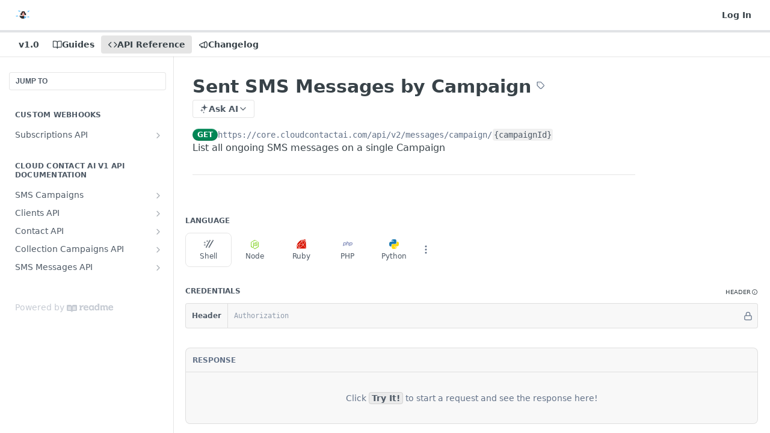

--- FILE ---
content_type: text/html; charset=utf-8
request_url: https://developer.cloudcontactai.com/reference/sent-sms-messages-by-campaign
body_size: 35138
content:
<!DOCTYPE html><html lang="en" style="" data-color-mode="light" class=" useReactApp isRefPage "><head><script>(function(w,i,g){w[g]=w[g]||[];if(typeof w[g].push=='function')w[g].push(i)})
(window,'GTM-TLB84WQ','google_tags_first_party');</script><script>(function(w,d,s,l){w[l]=w[l]||[];(function(){w[l].push(arguments);})('set', 'developer_id.dYzg1YT', true);
		w[l].push({'gtm.start':new Date().getTime(),event:'gtm.js'});var f=d.getElementsByTagName(s)[0],
		j=d.createElement(s);j.async=true;j.src='/mnkj/';
		f.parentNode.insertBefore(j,f);
		})(window,document,'script','dataLayer');</script><meta charset="utf-8"><meta name="readme-deploy" content="5.574.0"><meta name="readme-subdomain" content="cloudcontactai"><meta name="readme-repo" content="cloudcontactai-de22e32019e8"><meta name="readme-version" content="1.0"><title>Sent SMS Messages by Campaign</title><meta name="description" content="List all ongoing SMS messages on a single Campaign" data-rh="true"><meta property="og:title" content="Sent SMS Messages by Campaign" data-rh="true"><meta property="og:description" content="List all ongoing SMS messages on a single Campaign" data-rh="true"><meta property="og:site_name" content="CloudContactAI Developer Portal"><meta name="twitter:title" content="Sent SMS Messages by Campaign" data-rh="true"><meta name="twitter:description" content="List all ongoing SMS messages on a single Campaign" data-rh="true"><meta name="twitter:card" content="summary_large_image"><meta name="viewport" content="width=device-width, initial-scale=1.0"><meta property="og:image" content="https://cdn.readme.io/og-image/create?type=reference&amp;title=Sent%20SMS%20Messages%20by%20Campaign&amp;projectTitle=CloudContactAI%20Developer%20...&amp;description=List%20all%20ongoing%20SMS%20messages%20on%20a%20single%20Campaign&amp;logoUrl=https%3A%2F%2Ffiles.readme.io%2F6f103b5-small-ccai-charlie.png&amp;color=%23e1e3e6&amp;variant=light" data-rh="true"><meta name="twitter:image" content="https://cdn.readme.io/og-image/create?type=reference&amp;title=Sent%20SMS%20Messages%20by%20Campaign&amp;projectTitle=CloudContactAI%20Developer%20...&amp;description=List%20all%20ongoing%20SMS%20messages%20on%20a%20single%20Campaign&amp;logoUrl=https%3A%2F%2Ffiles.readme.io%2F6f103b5-small-ccai-charlie.png&amp;color=%23e1e3e6&amp;variant=light" data-rh="true"><meta property="og:image:width" content="1200"><meta property="og:image:height" content="630"><link id="favicon" rel="shortcut icon" href="https://developer.cloudcontactai.com/favicon.ico" type="image/x-icon"><link rel="canonical" href="https://developer.cloudcontactai.com/reference/sent-sms-messages-by-campaign"><script src="https://cdn.readme.io/public/js/unauthorized-redirect.js?1768577999714"></script><script src="https://cdn.readme.io/public/js/cash-dom.min.js?1768577999714"></script><link data-chunk="Footer" rel="preload" as="style" href="https://cdn.readme.io/public/hub/web/Footer.7ca87f1efe735da787ba.css">
<link data-chunk="RMDX" rel="preload" as="style" href="https://cdn.readme.io/public/hub/web/RMDX.9331f322bb5b573f9d25.css">
<link data-chunk="RMDX" rel="preload" as="style" href="https://cdn.readme.io/public/hub/web/8788.4045910b170ecef2a9d6.css">
<link data-chunk="Reference" rel="preload" as="style" href="https://cdn.readme.io/public/hub/web/Reference.87783c5ace01ef1a1bcb.css">
<link data-chunk="Reference" rel="preload" as="style" href="https://cdn.readme.io/public/hub/web/6180.75e3fc491ee8103c63a3.css">
<link data-chunk="Reference" rel="preload" as="style" href="https://cdn.readme.io/public/hub/web/7852.08df44d1c3020a013f63.css">
<link data-chunk="SuperHubSearch" rel="preload" as="style" href="https://cdn.readme.io/public/hub/web/SuperHubSearch.6a1ff81afa1809036d22.css">
<link data-chunk="Header" rel="preload" as="style" href="https://cdn.readme.io/public/hub/web/Header.3f100d0818bd9a0d962e.css">
<link data-chunk="Containers-EndUserContainer" rel="preload" as="style" href="https://cdn.readme.io/public/hub/web/Containers-EndUserContainer.c474218e3da23db49451.css">
<link data-chunk="main" rel="preload" as="style" href="https://cdn.readme.io/public/hub/web/main.2f0b1fcb0624f09ee5e5.css">
<link data-chunk="main" rel="preload" as="style" href="https://cdn.readme.io/public/hub/web/ui-styles.59ec1c636bb8cee5a6ef.css">
<link data-chunk="main" rel="preload" as="script" href="https://cdn.readme.io/public/hub/web/main.c93d062026bd26342f47.js">
<link data-chunk="routes-SuperHub" rel="preload" as="script" href="https://cdn.readme.io/public/hub/web/routes-SuperHub.bcb9b19cff85a0447a37.js">
<link data-chunk="Containers-EndUserContainer" rel="preload" as="script" href="https://cdn.readme.io/public/hub/web/Containers-EndUserContainer.2d5ea78239ad5c63b1ce.js">
<link data-chunk="Header" rel="preload" as="script" href="https://cdn.readme.io/public/hub/web/Header.0d0ace64749467b13d58.js">
<link data-chunk="core-icons-chevron-up-down-svg" rel="preload" as="script" href="https://cdn.readme.io/public/hub/web/core-icons.0723410dcfd0b81e45dd.js">
<link data-chunk="SuperHubSearch" rel="preload" as="script" href="https://cdn.readme.io/public/hub/web/3766.649eaa2b700c2449e689.js">
<link data-chunk="SuperHubSearch" rel="preload" as="script" href="https://cdn.readme.io/public/hub/web/6123.a2ef3290db790599acca.js">
<link data-chunk="SuperHubSearch" rel="preload" as="script" href="https://cdn.readme.io/public/hub/web/6146.f99bcbc8d654cc36d7c8.js">
<link data-chunk="SuperHubSearch" rel="preload" as="script" href="https://cdn.readme.io/public/hub/web/8836.dbe2a8b6a6809625282d.js">
<link data-chunk="SuperHubSearch" rel="preload" as="script" href="https://cdn.readme.io/public/hub/web/SuperHubSearch.01a8dfcf20a7f0fd5a06.js">
<link data-chunk="Reference" rel="preload" as="script" href="https://cdn.readme.io/public/hub/web/3781.e78b96a01630dde138be.js">
<link data-chunk="Reference" rel="preload" as="script" href="https://cdn.readme.io/public/hub/web/6563.536d53a51a39205d3d9b.js">
<link data-chunk="Reference" rel="preload" as="script" href="https://cdn.readme.io/public/hub/web/6652.3900ee39f7cfe0a89511.js">
<link data-chunk="Reference" rel="preload" as="script" href="https://cdn.readme.io/public/hub/web/4915.4968d598cb90893f0796.js">
<link data-chunk="Reference" rel="preload" as="script" href="https://cdn.readme.io/public/hub/web/4838.c74165d2540902b5353d.js">
<link data-chunk="Reference" rel="preload" as="script" href="https://cdn.readme.io/public/hub/web/1714.47dd87388e28e3b0bf2b.js">
<link data-chunk="Reference" rel="preload" as="script" href="https://cdn.readme.io/public/hub/web/9809.7cc3cc6dfee6b778fdc5.js">
<link data-chunk="Reference" rel="preload" as="script" href="https://cdn.readme.io/public/hub/web/1380.4581c35aa2367221e97b.js">
<link data-chunk="Reference" rel="preload" as="script" href="https://cdn.readme.io/public/hub/web/957.2b5aa0d44de06925bd70.js">
<link data-chunk="Reference" rel="preload" as="script" href="https://cdn.readme.io/public/hub/web/9602.0996aab4704854756684.js">
<link data-chunk="Reference" rel="preload" as="script" href="https://cdn.readme.io/public/hub/web/9861.bcb86737af312c75368a.js">
<link data-chunk="Reference" rel="preload" as="script" href="https://cdn.readme.io/public/hub/web/4371.a07eb89a6bac0447c776.js">
<link data-chunk="Reference" rel="preload" as="script" href="https://cdn.readme.io/public/hub/web/6349.d9da5fd0043c55243e87.js">
<link data-chunk="Reference" rel="preload" as="script" href="https://cdn.readme.io/public/hub/web/7852.8a56ade23f35ceee8a47.js">
<link data-chunk="Reference" rel="preload" as="script" href="https://cdn.readme.io/public/hub/web/3463.b43baf29dc18ca607ee6.js">
<link data-chunk="Reference" rel="preload" as="script" href="https://cdn.readme.io/public/hub/web/9711.6d6bb79d779138d9ffc5.js">
<link data-chunk="Reference" rel="preload" as="script" href="https://cdn.readme.io/public/hub/web/6180.2d4fae14177ad9bf28ea.js">
<link data-chunk="Reference" rel="preload" as="script" href="https://cdn.readme.io/public/hub/web/9819.1dae18aeff002cf5bfcf.js">
<link data-chunk="Reference" rel="preload" as="script" href="https://cdn.readme.io/public/hub/web/8749.b3e7d5771ae865344c6e.js">
<link data-chunk="Reference" rel="preload" as="script" href="https://cdn.readme.io/public/hub/web/949.7221eb4940f7fc325cea.js">
<link data-chunk="Reference" rel="preload" as="script" href="https://cdn.readme.io/public/hub/web/Reference.2eb6c26724c1d21d0265.js">
<link data-chunk="ConnectMetadata" rel="preload" as="script" href="https://cdn.readme.io/public/hub/web/ConnectMetadata.d3beced9628aca1e6cb7.js">
<link data-chunk="RMDX" rel="preload" as="script" href="https://cdn.readme.io/public/hub/web/8424.7ca51ba764db137ea058.js">
<link data-chunk="RMDX" rel="preload" as="script" href="https://cdn.readme.io/public/hub/web/9947.08b2610863d170f1b6c7.js">
<link data-chunk="RMDX" rel="preload" as="script" href="https://cdn.readme.io/public/hub/web/5496.257552460969011bd54a.js">
<link data-chunk="RMDX" rel="preload" as="script" href="https://cdn.readme.io/public/hub/web/8075.0be98a9a012c59b7ace8.js">
<link data-chunk="RMDX" rel="preload" as="script" href="https://cdn.readme.io/public/hub/web/8788.a298145347768f6e8961.js">
<link data-chunk="RMDX" rel="preload" as="script" href="https://cdn.readme.io/public/hub/web/1165.43f3ae350454e5be0043.js">
<link data-chunk="RMDX" rel="preload" as="script" href="https://cdn.readme.io/public/hub/web/RMDX.bfc34a9da549bd5e1236.js">
<link data-chunk="Footer" rel="preload" as="script" href="https://cdn.readme.io/public/hub/web/Footer.9f1a3307d1d61765d9bb.js">
<link data-chunk="main" rel="stylesheet" href="https://cdn.readme.io/public/hub/web/ui-styles.59ec1c636bb8cee5a6ef.css">
<link data-chunk="main" rel="stylesheet" href="https://cdn.readme.io/public/hub/web/main.2f0b1fcb0624f09ee5e5.css">
<link data-chunk="Containers-EndUserContainer" rel="stylesheet" href="https://cdn.readme.io/public/hub/web/Containers-EndUserContainer.c474218e3da23db49451.css">
<link data-chunk="Header" rel="stylesheet" href="https://cdn.readme.io/public/hub/web/Header.3f100d0818bd9a0d962e.css">
<link data-chunk="SuperHubSearch" rel="stylesheet" href="https://cdn.readme.io/public/hub/web/SuperHubSearch.6a1ff81afa1809036d22.css">
<link data-chunk="Reference" rel="stylesheet" href="https://cdn.readme.io/public/hub/web/7852.08df44d1c3020a013f63.css">
<link data-chunk="Reference" rel="stylesheet" href="https://cdn.readme.io/public/hub/web/6180.75e3fc491ee8103c63a3.css">
<link data-chunk="Reference" rel="stylesheet" href="https://cdn.readme.io/public/hub/web/Reference.87783c5ace01ef1a1bcb.css">
<link data-chunk="RMDX" rel="stylesheet" href="https://cdn.readme.io/public/hub/web/8788.4045910b170ecef2a9d6.css">
<link data-chunk="RMDX" rel="stylesheet" href="https://cdn.readme.io/public/hub/web/RMDX.9331f322bb5b573f9d25.css">
<link data-chunk="Footer" rel="stylesheet" href="https://cdn.readme.io/public/hub/web/Footer.7ca87f1efe735da787ba.css"><!-- CUSTOM CSS--><style title="rm-custom-css">:root{--project-color-primary:#e1e3e6;--project-color-inverse:#222;--recipe-button-color:#e1e3e6;--recipe-button-color-hover:#a9afb8;--recipe-button-color-active:#8e95a0;--recipe-button-color-focus:rgba(225, 227, 230, 0.25);--recipe-button-color-disabled:#ffffff}[id=enterprise] .ReadMeUI[is=AlgoliaSearch]{--project-color-primary:#e1e3e6;--project-color-inverse:#222}a{color:var(--color-link-primary,#e1e3e6)}a:hover{color:var(--color-link-primary-darken-5,#a9afb8)}a.text-muted:hover{color:var(--color-link-primary,#e1e3e6)}.btn.btn-primary{background-color:#e1e3e6}.btn.btn-primary:hover{background-color:#a9afb8}.theme-line #hub-landing-top h2{color:#e1e3e6}#hub-landing-top .btn:hover{color:#e1e3e6}.theme-line #hub-landing-top .btn:hover{color:#fff}.theme-solid header#hub-header #header-top{background-color:#e1e3e6}.theme-solid.header-gradient header#hub-header #header-top{background:linear-gradient(to bottom,#e1e3e6,#adbacd)}.theme-solid.header-custom header#hub-header #header-top{background-image:url(undefined)}.theme-line header#hub-header #header-top{border-bottom-color:#e1e3e6}.theme-line header#hub-header #header-top .btn{background-color:#e1e3e6}header#hub-header #header-top #header-logo{width:40px;height:40px;margin-top:0;background-image:url(https://files.readme.io/6f103b5-small-ccai-charlie.png)}#hub-subheader-parent #hub-subheader .hub-subheader-breadcrumbs .dropdown-menu a:hover{background-color:#e1e3e6}#subheader-links a.active{color:#e1e3e6!important;box-shadow:inset 0 -2px 0 #e1e3e6}#subheader-links a:hover{color:#e1e3e6!important;box-shadow:inset 0 -2px 0 #e1e3e6;opacity:.7}.discussion .submit-vote.submit-vote-parent.voted a.submit-vote-button{background-color:#e1e3e6}section#hub-discuss .discussion a .discuss-body h4{color:#e1e3e6}section#hub-discuss .discussion a:hover .discuss-body h4{color:#a9afb8}#hub-subheader-parent #hub-subheader.sticky-header.sticky{border-bottom-color:#e1e3e6}#hub-subheader-parent #hub-subheader.sticky-header.sticky .search-box{border-bottom-color:#e1e3e6}#hub-search-results h3 em{color:#e1e3e6}.main_background,.tag-item{background:#e1e3e6!important}.main_background:hover{background:#a9afb8!important}.main_color{color:#e1e3e6!important}.border_bottom_main_color{border-bottom:2px solid #e1e3e6}.main_color_hover:hover{color:#e1e3e6!important}section#hub-discuss h1{color:#e1e3e6}#hub-reference .hub-api .api-definition .api-try-it-out.active{border-color:#e1e3e6;background-color:#e1e3e6}#hub-reference .hub-api .api-definition .api-try-it-out.active:hover{background-color:#a9afb8;border-color:#a9afb8}#hub-reference .hub-api .api-definition .api-try-it-out:hover{border-color:#e1e3e6;color:#e1e3e6}#hub-reference .hub-reference .logs .logs-empty .logs-login-button,#hub-reference .hub-reference .logs .logs-login .logs-login-button{background-color:var(--project-color-primary,#e1e3e6);border-color:var(--project-color-primary,#e1e3e6)}#hub-reference .hub-reference .logs .logs-empty .logs-login-button:hover,#hub-reference .hub-reference .logs .logs-login .logs-login-button:hover{background-color:#a9afb8;border-color:#a9afb8}#hub-reference .hub-reference .logs .logs-empty>svg>path,#hub-reference .hub-reference .logs .logs-login>svg>path{fill:#e1e3e6;fill:var(--project-color-primary,#e1e3e6)}#hub-reference .hub-reference .logs:last-child .logs-empty,#hub-reference .hub-reference .logs:last-child .logs-login{margin-bottom:35px}#hub-reference .hub-reference .hub-reference-section .hub-reference-left header .hub-reference-edit:hover{color:#e1e3e6}.main-color-accent{border-bottom:3px solid #e1e3e6;padding-bottom:8px}</style><meta name="google-site-verification" content="fQSnqfJtwtaysLJQCgxOHE3eKPeCo7qslcA7I3rSLDI"><meta name="msvalidate.01" content="57E9F70A9491C340E83E69FF8B7DE685"><meta name="loadedProject" content="cloudcontactai"><script>var storedColorMode = `light` === 'system' ? window.localStorage.getItem('color-scheme') : `light`
document.querySelector('[data-color-mode]').setAttribute('data-color-mode', storedColorMode)</script><script id="config" type="application/json" data-json="{&quot;algoliaIndex&quot;:&quot;readme_search_v2&quot;,&quot;amplitude&quot;:{&quot;apiKey&quot;:&quot;dc8065a65ef83d6ad23e37aaf014fc84&quot;,&quot;enabled&quot;:true},&quot;asset_url&quot;:&quot;https://cdn.readme.io&quot;,&quot;domain&quot;:&quot;readme.io&quot;,&quot;domainFull&quot;:&quot;https://dash.readme.com&quot;,&quot;encryptedLocalStorageKey&quot;:&quot;ekfls-2025-03-27&quot;,&quot;fullstory&quot;:{&quot;enabled&quot;:true,&quot;orgId&quot;:&quot;FSV9A&quot;},&quot;git&quot;:{&quot;sync&quot;:{&quot;bitbucket&quot;:{&quot;installationLink&quot;:&quot;https://developer.atlassian.com/console/install/310151e6-ca1a-4a44-9af6-1b523fea0561?signature=AYABeMn9vqFkrg%2F1DrJAQxSyVf4AAAADAAdhd3Mta21zAEthcm46YXdzOmttczp1cy13ZXN0LTI6NzA5NTg3ODM1MjQzOmtleS83MDVlZDY3MC1mNTdjLTQxYjUtOWY5Yi1lM2YyZGNjMTQ2ZTcAuAECAQB4IOp8r3eKNYw8z2v%2FEq3%2FfvrZguoGsXpNSaDveR%2FF%2Fo0BHUxIjSWx71zNK2RycuMYSgAAAH4wfAYJKoZIhvcNAQcGoG8wbQIBADBoBgkqhkiG9w0BBwEwHgYJYIZIAWUDBAEuMBEEDOJgARbqndU9YM%2FRdQIBEIA7unpCah%2BIu53NA72LkkCDhNHOv%2BgRD7agXAO3jXqw0%2FAcBOB0%2F5LmpzB5f6B1HpkmsAN2i2SbsFL30nkAB2F3cy1rbXMAS2Fybjphd3M6a21zOmV1LXdlc3QtMTo3MDk1ODc4MzUyNDM6a2V5LzQ2MzBjZTZiLTAwYzMtNGRlMi04NzdiLTYyN2UyMDYwZTVjYwC4AQICAHijmwVTMt6Oj3F%2B0%2B0cVrojrS8yZ9ktpdfDxqPMSIkvHAGT%[base64]%2BMHwGCSqGSIb3DQEHBqBvMG0CAQAwaAYJKoZIhvcNAQcBMB4GCWCGSAFlAwQBLjARBAzzWhThsIgJwrr%2FY2ECARCAOxoaW9pob21lweyAfrIm6Fw7gd8D%2B%2F8LHk4rl3jjULDM35%2FVPuqBrqKunYZSVCCGNGB3RqpQJr%2FasASiAgAAAAAMAAAQAAAAAAAAAAAAAAAAAEokowLKsF1tMABEq%2BKNyJP%2F%2F%2F%2F%2FAAAAAQAAAAAAAAAAAAAAAQAAADJLzRcp6MkqKR43PUjOiRxxbxXYhLc6vFXEutK3%2BQ71yuPq4dC8pAHruOVQpvVcUSe8dptV8c7wR8BTJjv%2F%2FNe8r0g%3D&amp;product=bitbucket&quot;}}},&quot;metrics&quot;:{&quot;billingCronEnabled&quot;:&quot;true&quot;,&quot;dashUrl&quot;:&quot;https://m.readme.io&quot;,&quot;defaultUrl&quot;:&quot;https://m.readme.io&quot;,&quot;exportMaxRetries&quot;:12,&quot;wsUrl&quot;:&quot;wss://m.readme.io&quot;},&quot;micro&quot;:{&quot;baseUrl&quot;:&quot;https://micro-beta.readme.com&quot;},&quot;proxyUrl&quot;:&quot;https://try.readme.io&quot;,&quot;readmeRecaptchaSiteKey&quot;:&quot;6LesVBYpAAAAAESOCHOyo2kF9SZXPVb54Nwf3i2x&quot;,&quot;releaseVersion&quot;:&quot;5.574.0&quot;,&quot;reservedWords&quot;:{&quot;tools&quot;:[&quot;execute-request&quot;,&quot;get-code-snippet&quot;,&quot;get-endpoint&quot;,&quot;get-request-body&quot;,&quot;get-response-schema&quot;,&quot;get-server-variables&quot;,&quot;list-endpoints&quot;,&quot;list-security-schemes&quot;,&quot;list-specs&quot;,&quot;search-specs&quot;,&quot;search&quot;,&quot;fetch&quot;]},&quot;sentry&quot;:{&quot;dsn&quot;:&quot;https://3bbe57a973254129bcb93e47dc0cc46f@o343074.ingest.sentry.io/2052166&quot;,&quot;enabled&quot;:true},&quot;shMigration&quot;:{&quot;promoVideo&quot;:&quot;&quot;,&quot;forceWaitlist&quot;:false,&quot;migrationPreview&quot;:false},&quot;sslBaseDomain&quot;:&quot;readmessl.com&quot;,&quot;sslGenerationService&quot;:&quot;ssl.readmessl.com&quot;,&quot;stripePk&quot;:&quot;pk_live_5103PML2qXbDukVh7GDAkQoR4NSuLqy8idd5xtdm9407XdPR6o3bo663C1ruEGhXJjpnb2YCpj8EU1UvQYanuCjtr00t1DRCf2a&quot;,&quot;superHub&quot;:{&quot;newProjectsEnabled&quot;:true},&quot;wootric&quot;:{&quot;accountToken&quot;:&quot;NPS-122b75a4&quot;,&quot;enabled&quot;:true}}"></script><script data-cfasync="false" nonce="5870602e-5e60-46fa-ad74-fc424ac7b020">try{(function(w,d){!function(j,k,l,m){if(j.zaraz)console.error("zaraz is loaded twice");else{j[l]=j[l]||{};j[l].executed=[];j.zaraz={deferred:[],listeners:[]};j.zaraz._v="5874";j.zaraz._n="5870602e-5e60-46fa-ad74-fc424ac7b020";j.zaraz.q=[];j.zaraz._f=function(n){return async function(){var o=Array.prototype.slice.call(arguments);j.zaraz.q.push({m:n,a:o})}};for(const p of["track","set","debug"])j.zaraz[p]=j.zaraz._f(p);j.zaraz.init=()=>{var q=k.getElementsByTagName(m)[0],r=k.createElement(m),s=k.getElementsByTagName("title")[0];s&&(j[l].t=k.getElementsByTagName("title")[0].text);j[l].x=Math.random();j[l].w=j.screen.width;j[l].h=j.screen.height;j[l].j=j.innerHeight;j[l].e=j.innerWidth;j[l].l=j.location.href;j[l].r=k.referrer;j[l].k=j.screen.colorDepth;j[l].n=k.characterSet;j[l].o=(new Date).getTimezoneOffset();if(j.dataLayer)for(const t of Object.entries(Object.entries(dataLayer).reduce((u,v)=>({...u[1],...v[1]}),{})))zaraz.set(t[0],t[1],{scope:"page"});j[l].q=[];for(;j.zaraz.q.length;){const w=j.zaraz.q.shift();j[l].q.push(w)}r.defer=!0;for(const x of[localStorage,sessionStorage])Object.keys(x||{}).filter(z=>z.startsWith("_zaraz_")).forEach(y=>{try{j[l]["z_"+y.slice(7)]=JSON.parse(x.getItem(y))}catch{j[l]["z_"+y.slice(7)]=x.getItem(y)}});r.referrerPolicy="origin";r.src="/cdn-cgi/zaraz/s.js?z="+btoa(encodeURIComponent(JSON.stringify(j[l])));q.parentNode.insertBefore(r,q)};["complete","interactive"].includes(k.readyState)?zaraz.init():j.addEventListener("DOMContentLoaded",zaraz.init)}}(w,d,"zarazData","script");window.zaraz._p=async d$=>new Promise(ea=>{if(d$){d$.e&&d$.e.forEach(eb=>{try{const ec=d.querySelector("script[nonce]"),ed=ec?.nonce||ec?.getAttribute("nonce"),ee=d.createElement("script");ed&&(ee.nonce=ed);ee.innerHTML=eb;ee.onload=()=>{d.head.removeChild(ee)};d.head.appendChild(ee)}catch(ef){console.error(`Error executing script: ${eb}\n`,ef)}});Promise.allSettled((d$.f||[]).map(eg=>fetch(eg[0],eg[1])))}ea()});zaraz._p({"e":["(function(w,d){})(window,document)"]});})(window,document)}catch(e){throw fetch("/cdn-cgi/zaraz/t"),e;};</script></head><body class="body-none theme-line header-solid header-bg-size-auto header-bg-pos-tl header-overlay-triangles reference-layout-row lumosity-light hub-full"><div id="ssr-top"></div><div id="ssr-main"><div class="App ThemeContext ThemeContext_light ThemeContext_classic ThemeContext_line" style="--color-primary:#e1e3e6;--color-primary-inverse:#384248;--color-primary-alt:#adbacd;--color-primary-darken-10:#c5c9cf;--color-primary-darken-20:#a9afb8;--color-primary-alpha-25:rgba(225, 227, 230, 0.25);--color-link-primary:#384248;--color-link-primary-darken-5:#2d353a;--color-link-primary-darken-10:#22282b;--color-link-primary-darken-20:#0b0d0f;--color-link-primary-alpha-50:rgba(56, 66, 72, 0.5);--color-link-primary-alpha-25:rgba(56, 66, 72, 0.25);--color-link-background:rgba(56, 66, 72, 0.09);--color-link-text:#fff;--color-login-link:#018ef5;--color-login-link-text:#fff;--color-login-link-darken-10:#0171c2;--color-login-link-primary-alpha-50:rgba(1, 142, 245, 0.5)"><div class="SuperHub2RNxzk6HzHiJ"><div class="ContentWithOwlbotx4PaFDoA1KMz"><div class="ContentWithOwlbot-content2X1XexaN8Lf2"><header class="Header3zzata9F_ZPQ rm-Header_classic Header_collapsible3n0YXfOvb_Al rm-Header Header-links-buttons"><div class="rm-Header-top Header-topuTMpygDG4e1V Header-top_classic3g7Q6zoBy8zh"><div class="rm-Container rm-Container_flex"><div style="outline:none" tabindex="-1"><a href="#content" target="_self" class="Button Button_md rm-JumpTo Header-jumpTo3IWKQXmhSI5D Button_primary">Jump to Content</a></div><div class="rm-Header-left Header-leftADQdGVqx1wqU"><a class="rm-Logo Header-logo1Xy41PtkzbdG" href="https://www.cloudcontactai.com" target="_self"><img alt="CloudContactAI Developer Portal" class="rm-Logo-img Header-logo-img3YvV4lcGKkeb" src="https://files.readme.io/6f103b5-small-ccai-charlie.png"/></a></div><div class="rm-Header-left Header-leftADQdGVqx1wqU Header-left_mobile1RG-X93lx6PF"><div><button aria-label="Toggle navigation menu" class="icon-menu menu3d6DYNDa3tk5" type="button"></button><div class=""><div class="Flyout95xhYIIoTKtc undefined rm-Flyout" data-testid="flyout"><div class="MobileFlyout1hHJpUd-nYkd"><a class="rm-MobileFlyout-item NavItem-item1gDDTqaXGhm1 NavItem-item_mobile1qG3gd-Mkck- " href="/docs" target="_self"><i class="icon-guides NavItem-badge1qOxpfTiALoz rm-Header-bottom-link-icon"></i><span class="NavItem-textSlZuuL489uiw">Guides</span></a><a aria-current="page" class="rm-MobileFlyout-item NavItem-item1gDDTqaXGhm1 NavItem-item_mobile1qG3gd-Mkck-  active" href="/reference" target="_self"><i class="icon-references NavItem-badge1qOxpfTiALoz rm-Header-bottom-link-icon"></i><span class="NavItem-textSlZuuL489uiw">API Reference</span></a><a class="rm-MobileFlyout-item NavItem-item1gDDTqaXGhm1 NavItem-item_mobile1qG3gd-Mkck- " href="/changelog" target="_self"><i class="icon-changelog NavItem-badge1qOxpfTiALoz rm-Header-bottom-link-icon"></i><span class="NavItem-textSlZuuL489uiw">Changelog</span></a><div class="NavItem-item1gDDTqaXGhm1 NavItem-item_inactiveMQoyhN045qAn">v<!-- -->1.0</div><hr class="MobileFlyout-divider10xf7R2X1MeW"/><a class="rm-MobileFlyout-item NavItem-item1gDDTqaXGhm1 NavItem-item_mobile1qG3gd-Mkck- NavItem_dropdown-muted1xJVuczwGc74" href="/login?redirect_uri=/reference/sent-sms-messages-by-campaign" target="_self" to="/login?redirect_uri=/reference/sent-sms-messages-by-campaign">Log In</a><a class="MobileFlyout-logo3Lq1eTlk1K76 Header-logo1Xy41PtkzbdG rm-Logo" href="https://www.cloudcontactai.com" target="_self"><img alt="CloudContactAI Developer Portal" class="Header-logo-img3YvV4lcGKkeb rm-Logo-img" src="https://files.readme.io/6f103b5-small-ccai-charlie.png"/></a></div></div></div></div><div class="Header-left-nav2xWPWMNHOGf_"><i aria-hidden="true" class="icon-references Header-left-nav-icon10glJKFwewOv"></i>API Reference</div></div><div class="rm-Header-right Header-right21PC2XTT6aMg"><span class="Header-right_desktop14ja01RUQ7HE"><a href="/login?redirect_uri=/reference/sent-sms-messages-by-campaign" target="_self" class="Button Button_md Header-link2tXYTgXq85zW NavItem2xSfFaVqfRjy NavItem_mdrYO3ChA2kYvP rm-Header-top-link rm-Header-top-link_login Button_primary_ghost Button_primary">Log In</a></span><div class="Header-searchtb6Foi0-D9Vx"><button aria-label="Search ⌘k" class="rm-SearchToggle" data-symbol="⌘"><div class="rm-SearchToggle-icon icon-search1"></div></button></div></div></div></div><div class="Header-bottom2eLKOFXMEmh5 Header-bottom_classic rm-Header-bottom"><div class="rm-Container rm-Container_flex"><nav aria-label="Primary navigation" class="Header-leftADQdGVqx1wqU Header-subnavnVH8URdkgvEl" role="navigation"><span class="Truncate1OzxBYrNNfH3 VersionDropdown1GXDUTxJ1T95 VersionDropdown_inactive rm-Header-bottom-link" style="--Truncate-max-width:150px">v1.0</span><a class="Button Button_md rm-Header-link rm-Header-bottom-link Button_slate_text Header-bottom-link_mobile " href="/docs" target="_self"><i class="icon-guides rm-Header-bottom-link-icon"></i><span>Guides</span></a><a aria-current="page" class="Button Button_md rm-Header-link rm-Header-bottom-link Button_slate_text Header-bottom-link_mobile  active" href="/reference" target="_self"><i class="icon-references rm-Header-bottom-link-icon"></i><span>API Reference</span></a><a class="Button Button_md rm-Header-link rm-Header-bottom-link Button_slate_text Header-bottom-link_mobile " href="/changelog" target="_self"><i class="icon-changelog rm-Header-bottom-link-icon"></i><span>Changelog</span></a><div class="Header-subnav-tabyNLkcOA6xAra" style="transform:translateX(0px);width:0"></div></nav><button align="center" justify="between" style="--flex-gap:var(--xs)" class="Button Button_sm Flex Flex_row MobileSubnav1DsTfasXloM2 Button_contrast Button_contrast_outline" type="button"><span class="Button-label">Sent SMS Messages by Campaign</span><span class="IconWrapper Icon-wrapper2z2wVIeGsiUy"><svg fill="none" viewBox="0 0 24 24" class="Icon Icon3_D2ysxFZ_ll Icon-svg2Lm7f6G9Ly5a" data-name="chevron-up-down" role="img" style="--icon-color:inherit;--icon-size:inherit;--icon-stroke-width:2px"><path stroke="currentColor" stroke-linecap="round" stroke-linejoin="round" d="m6 16 6 6 6-6M18 8l-6-6-6 6" class="icon-stroke-width"></path></svg></span></button></div></div><div class="hub-search-results--reactApp " id="hub-search-results"><div class="hub-container"><div class="modal-backdrop show-modal rm-SearchModal" role="button" tabindex="0"><div aria-label="Search Dialog" class="SuperHubSearchI_obvfvvQi4g" id="AppSearch" role="tabpanel" tabindex="0"><div data-focus-guard="true" tabindex="-1" style="width:1px;height:0px;padding:0;overflow:hidden;position:fixed;top:1px;left:1px"></div><div data-focus-lock-disabled="disabled" class="SuperHubSearch-container2BhYey2XE-Ij"><div class="SuperHubSearch-col1km8vLFgOaYj"><div class="SearchBoxnZBxftziZGcz"><input aria-label="Search" autoCapitalize="off" autoComplete="off" autoCorrect="off" spellcheck="false" tabindex="0" aria-required="false" class="Input Input_md SearchBox-inputR4jffU8l10iF" type="search" value=""/></div><div class="SearchTabs3rNhUK3HjrRJ"><div class="Tabs Tabs-list" role="tablist"><div aria-label="All" aria-selected="true" class="SearchTabs-tab1TrpmhQv840T Tabs-listItem Tabs-listItem_active" role="tab" tabindex="1"><span class="SearchTabs-tab1TrpmhQv840T"><span class="IconWrapper Icon-wrapper2z2wVIeGsiUy"><svg fill="none" viewBox="0 0 24 24" class="Icon Icon3_D2ysxFZ_ll Icon-svg2Lm7f6G9Ly5a icon" data-name="search" role="img" style="--icon-color:inherit;--icon-size:inherit;--icon-stroke-width:2px"><path stroke="currentColor" stroke-linecap="round" stroke-linejoin="round" d="M11 19a8 8 0 1 0 0-16 8 8 0 0 0 0 16ZM21 21l-4.35-4.35" class="icon-stroke-width"></path></svg></span>All</span></div><div aria-label="Pages" aria-selected="false" class="SearchTabs-tab1TrpmhQv840T Tabs-listItem" role="tab" tabindex="1"><span class="SearchTabs-tab1TrpmhQv840T"><span class="IconWrapper Icon-wrapper2z2wVIeGsiUy"><svg fill="none" viewBox="0 0 24 24" class="Icon Icon3_D2ysxFZ_ll Icon-svg2Lm7f6G9Ly5a icon" data-name="custom-pages" role="img" style="--icon-color:inherit;--icon-size:inherit;--icon-stroke-width:2px"><path stroke="currentColor" stroke-linecap="round" stroke-linejoin="round" d="M13 2H6a2 2 0 0 0-2 2v16a2 2 0 0 0 2 2h12a2 2 0 0 0 2-2V9l-7-7Z" class="icon-stroke-width"></path><path stroke="currentColor" stroke-linecap="round" stroke-linejoin="round" d="M13 2v7h7M12 11.333V12M12 18v.667M9.407 12.407l.473.473M14.12 17.12l.473.473M8.333 15H9M15 15h.667M9.407 17.593l.473-.473M14.12 12.88l.473-.473" class="icon-stroke-width"></path></svg></span>Pages</span></div></div></div><div class="rm-SearchModal-empty SearchResults35_kFOb1zvxX SearchResults_emptyiWzyXErtNcQJ"><span class="IconWrapper Icon-wrapper2z2wVIeGsiUy"><svg fill="none" viewBox="0 0 24 24" class="Icon Icon3_D2ysxFZ_ll Icon-svg2Lm7f6G9Ly5a rm-SearchModal-empty-icon icon icon-search" data-name="search" role="img" style="--icon-color:inherit;--icon-size:var(--icon-md);--icon-stroke-width:2px"><path stroke="currentColor" stroke-linecap="round" stroke-linejoin="round" d="M11 19a8 8 0 1 0 0-16 8 8 0 0 0 0 16ZM21 21l-4.35-4.35" class="icon-stroke-width"></path></svg></span><h6 class="Title Title6 rm-SearchModal-empty-text">Start typing to search…</h6></div></div></div><div data-focus-guard="true" tabindex="-1" style="width:1px;height:0px;padding:0;overflow:hidden;position:fixed;top:1px;left:1px"></div></div></div></div></div></header><main class="SuperHubReference3_1nwDyq5sO3 rm-ReferenceMain rm-ReferenceMain-SuperHub rm-Container rm-Container_flex rm-basic-page" id="Explorer"><nav aria-label="Secondary navigation" class="rm-Sidebar hub-sidebar reference-redesign Nav3C5f8FcjkaHj" id="reference-sidebar" role="navigation"><div class="Main-QuickNav-container1OiLvjSDusO6"><button aria-keyshortcuts="Control+/ Meta+/" class="QuickNav1q-OoMjiX_Yr QuickNav-button2KzlQbz5Pm2Y">JUMP TO</button></div><div class="Sidebar1t2G1ZJq-vU1 rm-Sidebar hub-sidebar-content"><section class="Sidebar-listWrapper6Q9_yUrG906C rm-Sidebar-section"><h2 class="Sidebar-headingTRQyOa2pk0gh rm-Sidebar-heading">Custom Webhooks</h2><ul class="Sidebar-list_sidebarLayout3RaX72iQNOEI Sidebar-list3cZWQLaBf9k8 rm-Sidebar-list"><li class="Sidebar-item23D-2Kd61_k3"><a class="Sidebar-link2Dsha-r-GKh2 Sidebar-link_parent text-wrap rm-Sidebar-link" target="_self" href="/reference/list-subscriptions"><span class="Sidebar-link-textLuTE1ySm4Kqn"><span class="Sidebar-link-text_label1gCT_uPnx7Gu">Subscriptions API</span></span><button aria-expanded="false" aria-label="Show subpages for Subscriptions API" class="Sidebar-link-buttonWrapper3hnFHNku8_BJ" type="button"><i aria-hidden="true" class="Sidebar-link-iconnjiqEiZlPn0W Sidebar-link-expandIcon2yVH6SarI6NW icon-chevron-rightward"></i></button></a><ul class="subpages Sidebar-list3cZWQLaBf9k8 rm-Sidebar-list"><li class="Sidebar-item23D-2Kd61_k3"><a class="Sidebar-link2Dsha-r-GKh2 childless subpage text-wrap rm-Sidebar-link" target="_self" href="/reference/list-subscriptions"><span class="Sidebar-link-textLuTE1ySm4Kqn"><span class="Sidebar-link-text_label1gCT_uPnx7Gu">List Subscriptions</span></span><span class="Sidebar-method-container2yBYD-KB_IfC"><span class="rm-APIMethod APIMethod APIMethod_fixedWidth APIMethod_fixedWidth_md APIMethod_get APIMethod_md Sidebar-methodfUM3m6FEWm6w" data-testid="http-method" style="--APIMethod-bg:var(--APIMethod-get-bg-active);--APIMethod-fg:var(--APIMethod-default-fg-active);--APIMethod-bg-active:var(--APIMethod-get-bg-active)">get</span></span><div class="Sidebar-link-buttonWrapper3hnFHNku8_BJ"></div></a></li><li class="Sidebar-item23D-2Kd61_k3"><a class="Sidebar-link2Dsha-r-GKh2 childless subpage text-wrap rm-Sidebar-link" target="_self" href="/reference/create-a-subscription"><span class="Sidebar-link-textLuTE1ySm4Kqn"><span class="Sidebar-link-text_label1gCT_uPnx7Gu">Create a Subscription</span></span><span class="Sidebar-method-container2yBYD-KB_IfC"><span class="rm-APIMethod APIMethod APIMethod_fixedWidth APIMethod_fixedWidth_md APIMethod_post APIMethod_md Sidebar-methodfUM3m6FEWm6w" data-testid="http-method" style="--APIMethod-bg:var(--APIMethod-post-bg-active);--APIMethod-fg:var(--APIMethod-default-fg-active);--APIMethod-bg-active:var(--APIMethod-post-bg-active)">post</span></span><div class="Sidebar-link-buttonWrapper3hnFHNku8_BJ"></div></a></li><li class="Sidebar-item23D-2Kd61_k3"><a class="Sidebar-link2Dsha-r-GKh2 childless subpage text-wrap rm-Sidebar-link" target="_self" href="/reference/get-a-subscription"><span class="Sidebar-link-textLuTE1ySm4Kqn"><span class="Sidebar-link-text_label1gCT_uPnx7Gu">Get a Subscription</span></span><span class="Sidebar-method-container2yBYD-KB_IfC"><span class="rm-APIMethod APIMethod APIMethod_fixedWidth APIMethod_fixedWidth_md APIMethod_get APIMethod_md Sidebar-methodfUM3m6FEWm6w" data-testid="http-method" style="--APIMethod-bg:var(--APIMethod-get-bg-active);--APIMethod-fg:var(--APIMethod-default-fg-active);--APIMethod-bg-active:var(--APIMethod-get-bg-active)">get</span></span><div class="Sidebar-link-buttonWrapper3hnFHNku8_BJ"></div></a></li><li class="Sidebar-item23D-2Kd61_k3"><a class="Sidebar-link2Dsha-r-GKh2 childless subpage text-wrap rm-Sidebar-link" target="_self" href="/reference/update-a-subscription"><span class="Sidebar-link-textLuTE1ySm4Kqn"><span class="Sidebar-link-text_label1gCT_uPnx7Gu">Update a Subscription</span></span><span class="Sidebar-method-container2yBYD-KB_IfC"><span class="rm-APIMethod APIMethod APIMethod_fixedWidth APIMethod_fixedWidth_md APIMethod_put APIMethod_md Sidebar-methodfUM3m6FEWm6w" data-testid="http-method" style="--APIMethod-bg:var(--APIMethod-put-bg-active);--APIMethod-fg:var(--APIMethod-default-fg-active);--APIMethod-bg-active:var(--APIMethod-put-bg-active)">put</span></span><div class="Sidebar-link-buttonWrapper3hnFHNku8_BJ"></div></a></li><li class="Sidebar-item23D-2Kd61_k3"><a class="Sidebar-link2Dsha-r-GKh2 childless subpage text-wrap rm-Sidebar-link" target="_self" href="/reference/delete-a-subscription"><span class="Sidebar-link-textLuTE1ySm4Kqn"><span class="Sidebar-link-text_label1gCT_uPnx7Gu">Delete a Subscription</span></span><span class="Sidebar-method-container2yBYD-KB_IfC"><span class="rm-APIMethod APIMethod APIMethod_fixedWidth APIMethod_fixedWidth_md APIMethod_del APIMethod_md Sidebar-methodfUM3m6FEWm6w" data-testid="http-method" style="--APIMethod-bg:var(--APIMethod-del-bg-active);--APIMethod-fg:var(--APIMethod-default-fg-active);--APIMethod-bg-active:var(--APIMethod-del-bg-active)">del</span></span><div class="Sidebar-link-buttonWrapper3hnFHNku8_BJ"></div></a></li></ul></li></ul></section><section class="Sidebar-listWrapper6Q9_yUrG906C rm-Sidebar-section"><h2 class="Sidebar-headingTRQyOa2pk0gh rm-Sidebar-heading">Cloud Contact AI v1 API Documentation</h2><ul class="Sidebar-list_sidebarLayout3RaX72iQNOEI Sidebar-list3cZWQLaBf9k8 rm-Sidebar-list"><li class="Sidebar-item23D-2Kd61_k3"><a class="Sidebar-link2Dsha-r-GKh2 Sidebar-link_parent text-wrap rm-Sidebar-link" target="_self" href="/reference/deletes-a-campaign"><span class="Sidebar-link-textLuTE1ySm4Kqn"><span class="Sidebar-link-text_label1gCT_uPnx7Gu">SMS Campaigns</span></span><button aria-expanded="false" aria-label="Show subpages for SMS Campaigns" class="Sidebar-link-buttonWrapper3hnFHNku8_BJ" type="button"><i aria-hidden="true" class="Sidebar-link-iconnjiqEiZlPn0W Sidebar-link-expandIcon2yVH6SarI6NW icon-chevron-rightward"></i></button></a><ul class="subpages Sidebar-list3cZWQLaBf9k8 rm-Sidebar-list"><li class="Sidebar-item23D-2Kd61_k3"><a class="Sidebar-link2Dsha-r-GKh2 childless subpage text-wrap rm-Sidebar-link" target="_self" href="/reference/deletes-a-campaign"><span class="Sidebar-link-textLuTE1ySm4Kqn"><span class="Sidebar-link-text_label1gCT_uPnx7Gu">Deletes a Campaign</span></span><span class="Sidebar-method-container2yBYD-KB_IfC"><span class="rm-APIMethod APIMethod APIMethod_fixedWidth APIMethod_fixedWidth_md APIMethod_del APIMethod_md Sidebar-methodfUM3m6FEWm6w" data-testid="http-method" style="--APIMethod-bg:var(--APIMethod-del-bg-active);--APIMethod-fg:var(--APIMethod-default-fg-active);--APIMethod-bg-active:var(--APIMethod-del-bg-active)">del</span></span><div class="Sidebar-link-buttonWrapper3hnFHNku8_BJ"></div></a></li><li class="Sidebar-item23D-2Kd61_k3"><a class="Sidebar-link2Dsha-r-GKh2 childless subpage text-wrap rm-Sidebar-link" target="_self" href="/reference/creates-a-campaign"><span class="Sidebar-link-textLuTE1ySm4Kqn"><span class="Sidebar-link-text_label1gCT_uPnx7Gu">Creates a Campaign</span></span><span class="Sidebar-method-container2yBYD-KB_IfC"><span class="rm-APIMethod APIMethod APIMethod_fixedWidth APIMethod_fixedWidth_md APIMethod_post APIMethod_md Sidebar-methodfUM3m6FEWm6w" data-testid="http-method" style="--APIMethod-bg:var(--APIMethod-post-bg-active);--APIMethod-fg:var(--APIMethod-default-fg-active);--APIMethod-bg-active:var(--APIMethod-post-bg-active)">post</span></span><div class="Sidebar-link-buttonWrapper3hnFHNku8_BJ"></div></a></li><li class="Sidebar-item23D-2Kd61_k3"><a class="Sidebar-link2Dsha-r-GKh2 childless subpage text-wrap rm-Sidebar-link" target="_self" href="/reference/creates-a-new-campaign-with-contacts"><span class="Sidebar-link-textLuTE1ySm4Kqn"><span class="Sidebar-link-text_label1gCT_uPnx7Gu">Creates a Campaign and Contacts</span></span><span class="Sidebar-method-container2yBYD-KB_IfC"><span class="rm-APIMethod APIMethod APIMethod_fixedWidth APIMethod_fixedWidth_md APIMethod_post APIMethod_md Sidebar-methodfUM3m6FEWm6w" data-testid="http-method" style="--APIMethod-bg:var(--APIMethod-post-bg-active);--APIMethod-fg:var(--APIMethod-default-fg-active);--APIMethod-bg-active:var(--APIMethod-post-bg-active)">post</span></span><div class="Sidebar-link-buttonWrapper3hnFHNku8_BJ"></div></a></li><li class="Sidebar-item23D-2Kd61_k3"><a class="Sidebar-link2Dsha-r-GKh2 childless subpage text-wrap rm-Sidebar-link" target="_self" href="/reference/updates-a-campaign-for-a-client"><span class="Sidebar-link-textLuTE1ySm4Kqn"><span class="Sidebar-link-text_label1gCT_uPnx7Gu">Updates a Campaign</span></span><span class="Sidebar-method-container2yBYD-KB_IfC"><span class="rm-APIMethod APIMethod APIMethod_fixedWidth APIMethod_fixedWidth_md APIMethod_put APIMethod_md Sidebar-methodfUM3m6FEWm6w" data-testid="http-method" style="--APIMethod-bg:var(--APIMethod-put-bg-active);--APIMethod-fg:var(--APIMethod-default-fg-active);--APIMethod-bg-active:var(--APIMethod-put-bg-active)">put</span></span><div class="Sidebar-link-buttonWrapper3hnFHNku8_BJ"></div></a></li><li class="Sidebar-item23D-2Kd61_k3"><a class="Sidebar-link2Dsha-r-GKh2 childless subpage text-wrap rm-Sidebar-link" target="_self" href="/reference/retrieves-all-campaigns"><span class="Sidebar-link-textLuTE1ySm4Kqn"><span class="Sidebar-link-text_label1gCT_uPnx7Gu">Get Campaigns</span></span><span class="Sidebar-method-container2yBYD-KB_IfC"><span class="rm-APIMethod APIMethod APIMethod_fixedWidth APIMethod_fixedWidth_md APIMethod_get APIMethod_md Sidebar-methodfUM3m6FEWm6w" data-testid="http-method" style="--APIMethod-bg:var(--APIMethod-get-bg-active);--APIMethod-fg:var(--APIMethod-default-fg-active);--APIMethod-bg-active:var(--APIMethod-get-bg-active)">get</span></span><div class="Sidebar-link-buttonWrapper3hnFHNku8_BJ"></div></a></li></ul></li><li class="Sidebar-item23D-2Kd61_k3"><a class="Sidebar-link2Dsha-r-GKh2 Sidebar-link_parent text-wrap rm-Sidebar-link" target="_self" href="/reference/findallusingget"><span class="Sidebar-link-textLuTE1ySm4Kqn"><span class="Sidebar-link-text_label1gCT_uPnx7Gu">Clients API</span></span><button aria-expanded="false" aria-label="Show subpages for Clients API" class="Sidebar-link-buttonWrapper3hnFHNku8_BJ" type="button"><i aria-hidden="true" class="Sidebar-link-iconnjiqEiZlPn0W Sidebar-link-expandIcon2yVH6SarI6NW icon-chevron-rightward"></i></button></a><ul class="subpages Sidebar-list3cZWQLaBf9k8 rm-Sidebar-list"><li class="Sidebar-item23D-2Kd61_k3"><a class="Sidebar-link2Dsha-r-GKh2 childless subpage text-wrap rm-Sidebar-link" target="_self" href="/reference/findallusingget"><span class="Sidebar-link-textLuTE1ySm4Kqn"><span class="Sidebar-link-text_label1gCT_uPnx7Gu">List all Clients</span></span><span class="Sidebar-method-container2yBYD-KB_IfC"><span class="rm-APIMethod APIMethod APIMethod_fixedWidth APIMethod_fixedWidth_md APIMethod_get APIMethod_md Sidebar-methodfUM3m6FEWm6w" data-testid="http-method" style="--APIMethod-bg:var(--APIMethod-get-bg-active);--APIMethod-fg:var(--APIMethod-default-fg-active);--APIMethod-bg-active:var(--APIMethod-get-bg-active)">get</span></span><div class="Sidebar-link-buttonWrapper3hnFHNku8_BJ"></div></a></li><li class="Sidebar-item23D-2Kd61_k3"><a class="Sidebar-link2Dsha-r-GKh2 childless subpage text-wrap rm-Sidebar-link" target="_self" href="/reference/newclientusingpost"><span class="Sidebar-link-textLuTE1ySm4Kqn"><span class="Sidebar-link-text_label1gCT_uPnx7Gu">Create a new Client</span></span><span class="Sidebar-method-container2yBYD-KB_IfC"><span class="rm-APIMethod APIMethod APIMethod_fixedWidth APIMethod_fixedWidth_md APIMethod_post APIMethod_md Sidebar-methodfUM3m6FEWm6w" data-testid="http-method" style="--APIMethod-bg:var(--APIMethod-post-bg-active);--APIMethod-fg:var(--APIMethod-default-fg-active);--APIMethod-bg-active:var(--APIMethod-post-bg-active)">post</span></span><div class="Sidebar-link-buttonWrapper3hnFHNku8_BJ"></div></a></li><li class="Sidebar-item23D-2Kd61_k3"><a class="Sidebar-link2Dsha-r-GKh2 childless subpage text-wrap rm-Sidebar-link" target="_self" href="/reference/findoneusingget"><span class="Sidebar-link-textLuTE1ySm4Kqn"><span class="Sidebar-link-text_label1gCT_uPnx7Gu">Get a Client</span></span><span class="Sidebar-method-container2yBYD-KB_IfC"><span class="rm-APIMethod APIMethod APIMethod_fixedWidth APIMethod_fixedWidth_md APIMethod_get APIMethod_md Sidebar-methodfUM3m6FEWm6w" data-testid="http-method" style="--APIMethod-bg:var(--APIMethod-get-bg-active);--APIMethod-fg:var(--APIMethod-default-fg-active);--APIMethod-bg-active:var(--APIMethod-get-bg-active)">get</span></span><div class="Sidebar-link-buttonWrapper3hnFHNku8_BJ"></div></a></li><li class="Sidebar-item23D-2Kd61_k3"><a class="Sidebar-link2Dsha-r-GKh2 childless subpage text-wrap rm-Sidebar-link" target="_self" href="/reference/saveorupdateusingput"><span class="Sidebar-link-textLuTE1ySm4Kqn"><span class="Sidebar-link-text_label1gCT_uPnx7Gu">Update a Client by ID</span></span><span class="Sidebar-method-container2yBYD-KB_IfC"><span class="rm-APIMethod APIMethod APIMethod_fixedWidth APIMethod_fixedWidth_md APIMethod_put APIMethod_md Sidebar-methodfUM3m6FEWm6w" data-testid="http-method" style="--APIMethod-bg:var(--APIMethod-put-bg-active);--APIMethod-fg:var(--APIMethod-default-fg-active);--APIMethod-bg-active:var(--APIMethod-put-bg-active)">put</span></span><div class="Sidebar-link-buttonWrapper3hnFHNku8_BJ"></div></a></li><li class="Sidebar-item23D-2Kd61_k3"><a class="Sidebar-link2Dsha-r-GKh2 childless subpage text-wrap rm-Sidebar-link" target="_self" href="/reference/deleteclientusingdelete"><span class="Sidebar-link-textLuTE1ySm4Kqn"><span class="Sidebar-link-text_label1gCT_uPnx7Gu">Deletes Client Name</span></span><span class="Sidebar-method-container2yBYD-KB_IfC"><span class="rm-APIMethod APIMethod APIMethod_fixedWidth APIMethod_fixedWidth_md APIMethod_del APIMethod_md Sidebar-methodfUM3m6FEWm6w" data-testid="http-method" style="--APIMethod-bg:var(--APIMethod-del-bg-active);--APIMethod-fg:var(--APIMethod-default-fg-active);--APIMethod-bg-active:var(--APIMethod-del-bg-active)">del</span></span><div class="Sidebar-link-buttonWrapper3hnFHNku8_BJ"></div></a></li><li class="Sidebar-item23D-2Kd61_k3"><a class="Sidebar-link2Dsha-r-GKh2 childless subpage text-wrap rm-Sidebar-link" target="_self" href="/reference/patchusingpatch"><span class="Sidebar-link-textLuTE1ySm4Kqn"><span class="Sidebar-link-text_label1gCT_uPnx7Gu">Updates Client Name</span></span><span class="Sidebar-method-container2yBYD-KB_IfC"><span class="rm-APIMethod APIMethod APIMethod_fixedWidth APIMethod_fixedWidth_md APIMethod_patch APIMethod_md Sidebar-methodfUM3m6FEWm6w" data-testid="http-method" style="--APIMethod-bg:var(--APIMethod-patch-bg-active);--APIMethod-fg:var(--APIMethod-default-fg-active);--APIMethod-bg-active:var(--APIMethod-patch-bg-active)">patch</span></span><div class="Sidebar-link-buttonWrapper3hnFHNku8_BJ"></div></a></li><li class="Sidebar-item23D-2Kd61_k3"><a class="Sidebar-link2Dsha-r-GKh2 childless subpage text-wrap rm-Sidebar-link" target="_self" href="/reference/getclientfieldsusingget"><span class="Sidebar-link-textLuTE1ySm4Kqn"><span class="Sidebar-link-text_label1gCT_uPnx7Gu">Return known fields for a Client</span></span><span class="Sidebar-method-container2yBYD-KB_IfC"><span class="rm-APIMethod APIMethod APIMethod_fixedWidth APIMethod_fixedWidth_md APIMethod_get APIMethod_md Sidebar-methodfUM3m6FEWm6w" data-testid="http-method" style="--APIMethod-bg:var(--APIMethod-get-bg-active);--APIMethod-fg:var(--APIMethod-default-fg-active);--APIMethod-bg-active:var(--APIMethod-get-bg-active)">get</span></span><div class="Sidebar-link-buttonWrapper3hnFHNku8_BJ"></div></a></li></ul></li><li class="Sidebar-item23D-2Kd61_k3"><a class="Sidebar-link2Dsha-r-GKh2 Sidebar-link_parent text-wrap rm-Sidebar-link" target="_self" href="/reference/update-a-contact"><span class="Sidebar-link-textLuTE1ySm4Kqn"><span class="Sidebar-link-text_label1gCT_uPnx7Gu">Contact API</span></span><button aria-expanded="false" aria-label="Show subpages for Contact API" class="Sidebar-link-buttonWrapper3hnFHNku8_BJ" type="button"><i aria-hidden="true" class="Sidebar-link-iconnjiqEiZlPn0W Sidebar-link-expandIcon2yVH6SarI6NW icon-chevron-rightward"></i></button></a><ul class="subpages Sidebar-list3cZWQLaBf9k8 rm-Sidebar-list"><li class="Sidebar-item23D-2Kd61_k3"><a class="Sidebar-link2Dsha-r-GKh2 childless subpage text-wrap rm-Sidebar-link" target="_self" href="/reference/update-a-contact"><span class="Sidebar-link-textLuTE1ySm4Kqn"><span class="Sidebar-link-text_label1gCT_uPnx7Gu">Update a Contact</span></span><span class="Sidebar-method-container2yBYD-KB_IfC"><span class="rm-APIMethod APIMethod APIMethod_fixedWidth APIMethod_fixedWidth_md APIMethod_put APIMethod_md Sidebar-methodfUM3m6FEWm6w" data-testid="http-method" style="--APIMethod-bg:var(--APIMethod-put-bg-active);--APIMethod-fg:var(--APIMethod-default-fg-active);--APIMethod-bg-active:var(--APIMethod-put-bg-active)">put</span></span><div class="Sidebar-link-buttonWrapper3hnFHNku8_BJ"></div></a></li><li class="Sidebar-item23D-2Kd61_k3"><a class="Sidebar-link2Dsha-r-GKh2 childless subpage text-wrap rm-Sidebar-link" target="_self" href="/reference/list-contacts"><span class="Sidebar-link-textLuTE1ySm4Kqn"><span class="Sidebar-link-text_label1gCT_uPnx7Gu">List Contacts</span></span><span class="Sidebar-method-container2yBYD-KB_IfC"><span class="rm-APIMethod APIMethod APIMethod_fixedWidth APIMethod_fixedWidth_md APIMethod_get APIMethod_md Sidebar-methodfUM3m6FEWm6w" data-testid="http-method" style="--APIMethod-bg:var(--APIMethod-get-bg-active);--APIMethod-fg:var(--APIMethod-default-fg-active);--APIMethod-bg-active:var(--APIMethod-get-bg-active)">get</span></span><div class="Sidebar-link-buttonWrapper3hnFHNku8_BJ"></div></a></li><li class="Sidebar-item23D-2Kd61_k3"><a class="Sidebar-link2Dsha-r-GKh2 childless subpage text-wrap rm-Sidebar-link" target="_self" href="/reference/creates-a-contact"><span class="Sidebar-link-textLuTE1ySm4Kqn"><span class="Sidebar-link-text_label1gCT_uPnx7Gu">Creates a Contact</span></span><span class="Sidebar-method-container2yBYD-KB_IfC"><span class="rm-APIMethod APIMethod APIMethod_fixedWidth APIMethod_fixedWidth_md APIMethod_post APIMethod_md Sidebar-methodfUM3m6FEWm6w" data-testid="http-method" style="--APIMethod-bg:var(--APIMethod-post-bg-active);--APIMethod-fg:var(--APIMethod-default-fg-active);--APIMethod-bg-active:var(--APIMethod-post-bg-active)">post</span></span><div class="Sidebar-link-buttonWrapper3hnFHNku8_BJ"></div></a></li><li class="Sidebar-item23D-2Kd61_k3"><a class="Sidebar-link2Dsha-r-GKh2 childless subpage text-wrap rm-Sidebar-link" target="_self" href="/reference/creates-a-batch-of-contacts"><span class="Sidebar-link-textLuTE1ySm4Kqn"><span class="Sidebar-link-text_label1gCT_uPnx7Gu">Creates a batch of Contacts</span></span><span class="Sidebar-method-container2yBYD-KB_IfC"><span class="rm-APIMethod APIMethod APIMethod_fixedWidth APIMethod_fixedWidth_md APIMethod_post APIMethod_md Sidebar-methodfUM3m6FEWm6w" data-testid="http-method" style="--APIMethod-bg:var(--APIMethod-post-bg-active);--APIMethod-fg:var(--APIMethod-default-fg-active);--APIMethod-bg-active:var(--APIMethod-post-bg-active)">post</span></span><div class="Sidebar-link-buttonWrapper3hnFHNku8_BJ"></div></a></li><li class="Sidebar-item23D-2Kd61_k3"><a class="Sidebar-link2Dsha-r-GKh2 childless subpage text-wrap rm-Sidebar-link" target="_self" href="/reference/list-contacts-with-email-address"><span class="Sidebar-link-textLuTE1ySm4Kqn"><span class="Sidebar-link-text_label1gCT_uPnx7Gu">List contacts with Email Address</span></span><span class="Sidebar-method-container2yBYD-KB_IfC"><span class="rm-APIMethod APIMethod APIMethod_fixedWidth APIMethod_fixedWidth_md APIMethod_get APIMethod_md Sidebar-methodfUM3m6FEWm6w" data-testid="http-method" style="--APIMethod-bg:var(--APIMethod-get-bg-active);--APIMethod-fg:var(--APIMethod-default-fg-active);--APIMethod-bg-active:var(--APIMethod-get-bg-active)">get</span></span><div class="Sidebar-link-buttonWrapper3hnFHNku8_BJ"></div></a></li><li class="Sidebar-item23D-2Kd61_k3"><a class="Sidebar-link2Dsha-r-GKh2 childless subpage text-wrap rm-Sidebar-link" target="_self" href="/reference/list-contacts-with-phone-number"><span class="Sidebar-link-textLuTE1ySm4Kqn"><span class="Sidebar-link-text_label1gCT_uPnx7Gu">List contacts with Phone Number</span></span><span class="Sidebar-method-container2yBYD-KB_IfC"><span class="rm-APIMethod APIMethod APIMethod_fixedWidth APIMethod_fixedWidth_md APIMethod_get APIMethod_md Sidebar-methodfUM3m6FEWm6w" data-testid="http-method" style="--APIMethod-bg:var(--APIMethod-get-bg-active);--APIMethod-fg:var(--APIMethod-default-fg-active);--APIMethod-bg-active:var(--APIMethod-get-bg-active)">get</span></span><div class="Sidebar-link-buttonWrapper3hnFHNku8_BJ"></div></a></li><li class="Sidebar-item23D-2Kd61_k3"><a class="Sidebar-link2Dsha-r-GKh2 childless subpage text-wrap rm-Sidebar-link" target="_self" href="/reference/list-contacts-without-call-records"><span class="Sidebar-link-textLuTE1ySm4Kqn"><span class="Sidebar-link-text_label1gCT_uPnx7Gu">List contacts without Call Records</span></span><span class="Sidebar-method-container2yBYD-KB_IfC"><span class="rm-APIMethod APIMethod APIMethod_fixedWidth APIMethod_fixedWidth_md APIMethod_get APIMethod_md Sidebar-methodfUM3m6FEWm6w" data-testid="http-method" style="--APIMethod-bg:var(--APIMethod-get-bg-active);--APIMethod-fg:var(--APIMethod-default-fg-active);--APIMethod-bg-active:var(--APIMethod-get-bg-active)">get</span></span><div class="Sidebar-link-buttonWrapper3hnFHNku8_BJ"></div></a></li><li class="Sidebar-item23D-2Kd61_k3"><a class="Sidebar-link2Dsha-r-GKh2 childless subpage text-wrap rm-Sidebar-link" target="_self" href="/reference/get-contact"><span class="Sidebar-link-textLuTE1ySm4Kqn"><span class="Sidebar-link-text_label1gCT_uPnx7Gu">Get a single Contact by ID</span></span><span class="Sidebar-method-container2yBYD-KB_IfC"><span class="rm-APIMethod APIMethod APIMethod_fixedWidth APIMethod_fixedWidth_md APIMethod_get APIMethod_md Sidebar-methodfUM3m6FEWm6w" data-testid="http-method" style="--APIMethod-bg:var(--APIMethod-get-bg-active);--APIMethod-fg:var(--APIMethod-default-fg-active);--APIMethod-bg-active:var(--APIMethod-get-bg-active)">get</span></span><div class="Sidebar-link-buttonWrapper3hnFHNku8_BJ"></div></a></li><li class="Sidebar-item23D-2Kd61_k3"><a class="Sidebar-link2Dsha-r-GKh2 childless subpage text-wrap rm-Sidebar-link" target="_self" href="/reference/deletes-a-single-contact"><span class="Sidebar-link-textLuTE1ySm4Kqn"><span class="Sidebar-link-text_label1gCT_uPnx7Gu">Deletes a single Contact</span></span><span class="Sidebar-method-container2yBYD-KB_IfC"><span class="rm-APIMethod APIMethod APIMethod_fixedWidth APIMethod_fixedWidth_md APIMethod_del APIMethod_md Sidebar-methodfUM3m6FEWm6w" data-testid="http-method" style="--APIMethod-bg:var(--APIMethod-del-bg-active);--APIMethod-fg:var(--APIMethod-default-fg-active);--APIMethod-bg-active:var(--APIMethod-del-bg-active)">del</span></span><div class="Sidebar-link-buttonWrapper3hnFHNku8_BJ"></div></a></li><li class="Sidebar-item23D-2Kd61_k3"><a class="Sidebar-link2Dsha-r-GKh2 childless subpage text-wrap rm-Sidebar-link" target="_self" href="/reference/list-the-call-record-for-a-contact-give-its-id"><span class="Sidebar-link-textLuTE1ySm4Kqn"><span class="Sidebar-link-text_label1gCT_uPnx7Gu">List the Call Record for a Contact give its ID</span></span><span class="Sidebar-method-container2yBYD-KB_IfC"><span class="rm-APIMethod APIMethod APIMethod_fixedWidth APIMethod_fixedWidth_md APIMethod_get APIMethod_md Sidebar-methodfUM3m6FEWm6w" data-testid="http-method" style="--APIMethod-bg:var(--APIMethod-get-bg-active);--APIMethod-fg:var(--APIMethod-default-fg-active);--APIMethod-bg-active:var(--APIMethod-get-bg-active)">get</span></span><div class="Sidebar-link-buttonWrapper3hnFHNku8_BJ"></div></a></li></ul></li><li class="Sidebar-item23D-2Kd61_k3"><a class="Sidebar-link2Dsha-r-GKh2 Sidebar-link_parent text-wrap rm-Sidebar-link" target="_self" href="/reference/createcampaignusingpost"><span class="Sidebar-link-textLuTE1ySm4Kqn"><span class="Sidebar-link-text_label1gCT_uPnx7Gu">Collection Campaigns API</span></span><button aria-expanded="false" aria-label="Show subpages for Collection Campaigns API" class="Sidebar-link-buttonWrapper3hnFHNku8_BJ" type="button"><i aria-hidden="true" class="Sidebar-link-iconnjiqEiZlPn0W Sidebar-link-expandIcon2yVH6SarI6NW icon-chevron-rightward"></i></button></a><ul class="subpages Sidebar-list3cZWQLaBf9k8 rm-Sidebar-list"><li class="Sidebar-item23D-2Kd61_k3"><a class="Sidebar-link2Dsha-r-GKh2 childless subpage text-wrap rm-Sidebar-link" target="_self" href="/reference/createcampaignusingpost"><span class="Sidebar-link-textLuTE1ySm4Kqn"><span class="Sidebar-link-text_label1gCT_uPnx7Gu">createCampaign</span></span><span class="Sidebar-method-container2yBYD-KB_IfC"><span class="rm-APIMethod APIMethod APIMethod_fixedWidth APIMethod_fixedWidth_md APIMethod_post APIMethod_md Sidebar-methodfUM3m6FEWm6w" data-testid="http-method" style="--APIMethod-bg:var(--APIMethod-post-bg-active);--APIMethod-fg:var(--APIMethod-default-fg-active);--APIMethod-bg-active:var(--APIMethod-post-bg-active)">post</span></span><div class="Sidebar-link-buttonWrapper3hnFHNku8_BJ"></div></a></li><li class="Sidebar-item23D-2Kd61_k3"><a class="Sidebar-link2Dsha-r-GKh2 childless subpage text-wrap rm-Sidebar-link" target="_self" href="/reference/getclientsettingsusingget"><span class="Sidebar-link-textLuTE1ySm4Kqn"><span class="Sidebar-link-text_label1gCT_uPnx7Gu">getClientSettings</span></span><span class="Sidebar-method-container2yBYD-KB_IfC"><span class="rm-APIMethod APIMethod APIMethod_fixedWidth APIMethod_fixedWidth_md APIMethod_get APIMethod_md Sidebar-methodfUM3m6FEWm6w" data-testid="http-method" style="--APIMethod-bg:var(--APIMethod-get-bg-active);--APIMethod-fg:var(--APIMethod-default-fg-active);--APIMethod-bg-active:var(--APIMethod-get-bg-active)">get</span></span><div class="Sidebar-link-buttonWrapper3hnFHNku8_BJ"></div></a></li><li class="Sidebar-item23D-2Kd61_k3"><a class="Sidebar-link2Dsha-r-GKh2 childless subpage text-wrap rm-Sidebar-link" target="_self" href="/reference/saveclientsettingsusingpost"><span class="Sidebar-link-textLuTE1ySm4Kqn"><span class="Sidebar-link-text_label1gCT_uPnx7Gu">saveClientSettings</span></span><span class="Sidebar-method-container2yBYD-KB_IfC"><span class="rm-APIMethod APIMethod APIMethod_fixedWidth APIMethod_fixedWidth_md APIMethod_post APIMethod_md Sidebar-methodfUM3m6FEWm6w" data-testid="http-method" style="--APIMethod-bg:var(--APIMethod-post-bg-active);--APIMethod-fg:var(--APIMethod-default-fg-active);--APIMethod-bg-active:var(--APIMethod-post-bg-active)">post</span></span><div class="Sidebar-link-buttonWrapper3hnFHNku8_BJ"></div></a></li><li class="Sidebar-item23D-2Kd61_k3"><a class="Sidebar-link2Dsha-r-GKh2 childless subpage text-wrap rm-Sidebar-link" target="_self" href="/reference/getdebtorusingget"><span class="Sidebar-link-textLuTE1ySm4Kqn"><span class="Sidebar-link-text_label1gCT_uPnx7Gu">getDebtor</span></span><span class="Sidebar-method-container2yBYD-KB_IfC"><span class="rm-APIMethod APIMethod APIMethod_fixedWidth APIMethod_fixedWidth_md APIMethod_get APIMethod_md Sidebar-methodfUM3m6FEWm6w" data-testid="http-method" style="--APIMethod-bg:var(--APIMethod-get-bg-active);--APIMethod-fg:var(--APIMethod-default-fg-active);--APIMethod-bg-active:var(--APIMethod-get-bg-active)">get</span></span><div class="Sidebar-link-buttonWrapper3hnFHNku8_BJ"></div></a></li></ul></li><li class="Sidebar-item23D-2Kd61_k3"><a class="Sidebar-link2Dsha-r-GKh2 Sidebar-link_parent text-wrap rm-Sidebar-link" target="_self" href="/reference/sent-sms-messages-by-campaign"><span class="Sidebar-link-textLuTE1ySm4Kqn"><span class="Sidebar-link-text_label1gCT_uPnx7Gu">SMS Messages API</span></span><button aria-expanded="false" aria-label="Show subpages for SMS Messages API" class="Sidebar-link-buttonWrapper3hnFHNku8_BJ" type="button"><i aria-hidden="true" class="Sidebar-link-iconnjiqEiZlPn0W Sidebar-link-expandIcon2yVH6SarI6NW icon-chevron-rightward"></i></button></a><ul class="subpages Sidebar-list3cZWQLaBf9k8 rm-Sidebar-list"><li class="Sidebar-item23D-2Kd61_k3"><a aria-current="page" class="Sidebar-link2Dsha-r-GKh2 childless subpage text-wrap rm-Sidebar-link active" target="_self" href="/reference/sent-sms-messages-by-campaign"><span class="Sidebar-link-textLuTE1ySm4Kqn"><span class="Sidebar-link-text_label1gCT_uPnx7Gu">Sent SMS Messages by Campaign</span></span><span class="Sidebar-method-container2yBYD-KB_IfC"><span class="rm-APIMethod APIMethod APIMethod_fixedWidth APIMethod_fixedWidth_md APIMethod_get APIMethod_md Sidebar-methodfUM3m6FEWm6w" data-testid="http-method" style="--APIMethod-bg:var(--APIMethod-get-bg-active);--APIMethod-fg:var(--APIMethod-default-fg-active);--APIMethod-bg-active:var(--APIMethod-get-bg-active)">get</span></span><div class="Sidebar-link-buttonWrapper3hnFHNku8_BJ"></div></a></li><li class="Sidebar-item23D-2Kd61_k3"><a class="Sidebar-link2Dsha-r-GKh2 childless subpage text-wrap rm-Sidebar-link" target="_self" href="/reference/get-sms-messages-in-a-campaign-for-a-specific-contact"><span class="Sidebar-link-textLuTE1ySm4Kqn"><span class="Sidebar-link-text_label1gCT_uPnx7Gu">Get SMS Messages in a Campaign for a specific Contact</span></span><span class="Sidebar-method-container2yBYD-KB_IfC"><span class="rm-APIMethod APIMethod APIMethod_fixedWidth APIMethod_fixedWidth_md APIMethod_get APIMethod_md Sidebar-methodfUM3m6FEWm6w" data-testid="http-method" style="--APIMethod-bg:var(--APIMethod-get-bg-active);--APIMethod-fg:var(--APIMethod-default-fg-active);--APIMethod-bg-active:var(--APIMethod-get-bg-active)">get</span></span><div class="Sidebar-link-buttonWrapper3hnFHNku8_BJ"></div></a></li><li class="Sidebar-item23D-2Kd61_k3"><a class="Sidebar-link2Dsha-r-GKh2 childless subpage text-wrap rm-Sidebar-link" target="_self" href="/reference/get-sms-message-campaign-status-count"><span class="Sidebar-link-textLuTE1ySm4Kqn"><span class="Sidebar-link-text_label1gCT_uPnx7Gu">Get SMS Message Campaign Status Count</span></span><span class="Sidebar-method-container2yBYD-KB_IfC"><span class="rm-APIMethod APIMethod APIMethod_fixedWidth APIMethod_fixedWidth_md APIMethod_get APIMethod_md Sidebar-methodfUM3m6FEWm6w" data-testid="http-method" style="--APIMethod-bg:var(--APIMethod-get-bg-active);--APIMethod-fg:var(--APIMethod-default-fg-active);--APIMethod-bg-active:var(--APIMethod-get-bg-active)">get</span></span><div class="Sidebar-link-buttonWrapper3hnFHNku8_BJ"></div></a></li><li class="Sidebar-item23D-2Kd61_k3"><a class="Sidebar-link2Dsha-r-GKh2 childless subpage text-wrap rm-Sidebar-link" target="_self" href="/reference/get-sms-messages-for-a-specific-contact"><span class="Sidebar-link-textLuTE1ySm4Kqn"><span class="Sidebar-link-text_label1gCT_uPnx7Gu">Get SMS Messages for a specific Contact</span></span><span class="Sidebar-method-container2yBYD-KB_IfC"><span class="rm-APIMethod APIMethod APIMethod_fixedWidth APIMethod_fixedWidth_md APIMethod_get APIMethod_md Sidebar-methodfUM3m6FEWm6w" data-testid="http-method" style="--APIMethod-bg:var(--APIMethod-get-bg-active);--APIMethod-fg:var(--APIMethod-default-fg-active);--APIMethod-bg-active:var(--APIMethod-get-bg-active)">get</span></span><div class="Sidebar-link-buttonWrapper3hnFHNku8_BJ"></div></a></li><li class="Sidebar-item23D-2Kd61_k3"><a class="Sidebar-link2Dsha-r-GKh2 childless subpage text-wrap rm-Sidebar-link" target="_self" href="/reference/sends-an-sms-to-an-specific-contact"><span class="Sidebar-link-textLuTE1ySm4Kqn"><span class="Sidebar-link-text_label1gCT_uPnx7Gu">Sends an SMS to an specific Contact</span></span><span class="Sidebar-method-container2yBYD-KB_IfC"><span class="rm-APIMethod APIMethod APIMethod_fixedWidth APIMethod_fixedWidth_md APIMethod_post APIMethod_md Sidebar-methodfUM3m6FEWm6w" data-testid="http-method" style="--APIMethod-bg:var(--APIMethod-post-bg-active);--APIMethod-fg:var(--APIMethod-default-fg-active);--APIMethod-bg-active:var(--APIMethod-post-bg-active)">post</span></span><div class="Sidebar-link-buttonWrapper3hnFHNku8_BJ"></div></a></li><li class="Sidebar-item23D-2Kd61_k3"><a class="Sidebar-link2Dsha-r-GKh2 childless subpage text-wrap rm-Sidebar-link" target="_self" href="/reference/incoming-sms-messages"><span class="Sidebar-link-textLuTE1ySm4Kqn"><span class="Sidebar-link-text_label1gCT_uPnx7Gu">Incoming SMS Messages</span></span><span class="Sidebar-method-container2yBYD-KB_IfC"><span class="rm-APIMethod APIMethod APIMethod_fixedWidth APIMethod_fixedWidth_md APIMethod_get APIMethod_md Sidebar-methodfUM3m6FEWm6w" data-testid="http-method" style="--APIMethod-bg:var(--APIMethod-get-bg-active);--APIMethod-fg:var(--APIMethod-default-fg-active);--APIMethod-bg-active:var(--APIMethod-get-bg-active)">get</span></span><div class="Sidebar-link-buttonWrapper3hnFHNku8_BJ"></div></a></li><li class="Sidebar-item23D-2Kd61_k3"><a class="Sidebar-link2Dsha-r-GKh2 childless subpage text-wrap rm-Sidebar-link" target="_self" href="/reference/sent-sms-messages"><span class="Sidebar-link-textLuTE1ySm4Kqn"><span class="Sidebar-link-text_label1gCT_uPnx7Gu">Sent SMS Messages</span></span><span class="Sidebar-method-container2yBYD-KB_IfC"><span class="rm-APIMethod APIMethod APIMethod_fixedWidth APIMethod_fixedWidth_md APIMethod_get APIMethod_md Sidebar-methodfUM3m6FEWm6w" data-testid="http-method" style="--APIMethod-bg:var(--APIMethod-get-bg-active);--APIMethod-fg:var(--APIMethod-default-fg-active);--APIMethod-bg-active:var(--APIMethod-get-bg-active)">get</span></span><div class="Sidebar-link-buttonWrapper3hnFHNku8_BJ"></div></a></li><li class="Sidebar-item23D-2Kd61_k3"><a class="Sidebar-link2Dsha-r-GKh2 childless subpage text-wrap rm-Sidebar-link" target="_self" href="/reference/get-sms-message"><span class="Sidebar-link-textLuTE1ySm4Kqn"><span class="Sidebar-link-text_label1gCT_uPnx7Gu">Get SMS Message</span></span><span class="Sidebar-method-container2yBYD-KB_IfC"><span class="rm-APIMethod APIMethod APIMethod_fixedWidth APIMethod_fixedWidth_md APIMethod_get APIMethod_md Sidebar-methodfUM3m6FEWm6w" data-testid="http-method" style="--APIMethod-bg:var(--APIMethod-get-bg-active);--APIMethod-fg:var(--APIMethod-default-fg-active);--APIMethod-bg-active:var(--APIMethod-get-bg-active)">get</span></span><div class="Sidebar-link-buttonWrapper3hnFHNku8_BJ"></div></a></li></ul></li></ul></section><div class="readme-logo" id="readmeLogo">Powered by<!-- --> <a aria-label="ReadMe" href="https://readme.com?ref_src=hub&amp;project=cloudcontactai" style="color:unset"><i class="icon icon-readme" style="display:inline-block;min-width:71px"></i></a></div></div><button aria-label="Hide sidebar navigation" class="Nav-toggle-collapse39KxgTH727KL" type="button"></button></nav><div class="SuperHubReference-article-wrapper3MpzTHD_pHxT"><div align="stretch" class="Flex Flex_row SuperHubReference-article-container3-0_Qiq3UBH5" justify="between" style="--flex-gap:0;flex-grow:1"><article class="rm-Article" id="content"><header class="headline-container21aRBSn8Bqg6" data-raycast-oas="/branches/1.0/apis/cloud-contact-ai-v1-api-documentation-2.json"><div class="headline-container-grid-itemGdPV-VbhShYs headline-container-button-containerdoRPmNS7iaB3"><div id="content-head"><h1 class="Title Title1">Sent SMS Messages by Campaign<div class="rm-TagTooltip TagTooltip Dropdown Dropdown_closed" data-testid="dropdown-container"><button aria-label="View tags" aria-haspopup="dialog" class="Button Button_xs TagTooltip-tag-button3cBXYBcMrKlM TagTooltip-tag-button_inline3kZK7Qmy_BxH Dropdown-toggle Button_minimum Button_minimum_text Button_uppercase" type="button"><span class="IconWrapper Icon-wrapper2z2wVIeGsiUy"><svg fill="none" viewBox="0 0 24 24" class="Icon Icon3_D2ysxFZ_ll Icon-svg2Lm7f6G9Ly5a" data-name="tag" role="img" style="--icon-color:inherit;--icon-size:14px;--icon-stroke-width:2px" aria-hidden="true"><g clip-path="url(#tag_svg__a)"><path stroke="currentColor" stroke-linecap="round" stroke-linejoin="round" d="M7 7h.01m13.58 6.41-7.17 7.17a1.998 1.998 0 0 1-2.83 0L2 12V2h10l8.59 8.59a2 2 0 0 1 0 2.82Z" class="icon-stroke-width"></path></g><defs><clipPath id="tag_svg__a"><path fill="currentColor" d="M0 0h24v24H0z"></path></clipPath></defs></svg></span></button></div></h1></div><div class="AIDropdownzmvdRdsNayZl headline-container-ai-dropdown1q98-Ie9cpfI rm-AIDropdown" style="display:flex;justify-content:flex-start;width:100%;margin-bottom:1rem;z-index:50"><div class="Dropdown Dropdown_closed" data-testid="dropdown-container"><button aria-haspopup="dialog" class="Button Button_sm Dropdown-toggle Button_secondary Button_secondary_outline" type="button"><svg aria-hidden="true" class="Sparkle2v30M7Hw3dl4" fill="none" height="16" viewBox="0 0 24 24"><path class="Sparkle-sparklelcqeshUKPe_0 Sparkle-sparkle11cIEtq5vfQYN" d="M13.386 0.544156C13.6474 0.544156 13.8381 0.735298 13.8882 1.00658C14.6014 6.51073 15.375 7.34473 20.8191 7.9473C21.1002 7.9773 21.2914 8.18815 21.2914 8.44958C21.2914 8.71101 21.1002 8.91158 20.8191 8.95187C15.375 9.55444 14.6014 10.388 13.8882 15.8926C13.8381 16.1639 13.6474 16.3447 13.386 16.3447C13.1245 16.3447 12.9342 16.1639 12.894 15.8926C12.1808 10.388 11.3974 9.55444 5.9631 8.95187C5.67167 8.91158 5.48096 8.71058 5.48096 8.44958C5.48096 8.18816 5.67167 7.9773 5.9631 7.9473C11.3871 7.23415 12.1405 6.50087 12.894 1.00658C12.9342 0.735298 13.125 0.544156 13.386 0.544156Z"></path><path class="Sparkle-sparklelcqeshUKPe_0 Sparkle-sparkle21gfJNRShkozs" d="M6.91762 11.9649C6.89747 11.7841 6.76676 11.6636 6.57605 11.6636C6.39519 11.6636 6.26447 11.7841 6.24433 11.9851C5.91305 14.6671 5.79262 14.7374 3.06005 15.1792C2.83933 15.2092 2.70862 15.3198 2.70862 15.5208C2.70862 15.7016 2.83933 15.8221 3.02019 15.8624C5.77247 16.3745 5.91305 16.3646 6.24433 19.0565C6.26447 19.2472 6.39519 19.3779 6.57605 19.3779C6.76676 19.3779 6.89748 19.2472 6.91762 19.0664C7.26905 16.3342 7.36933 16.2438 10.1418 15.8624C10.3226 15.8319 10.4533 15.7016 10.4533 15.5208C10.4533 15.3301 10.3226 15.2092 10.1418 15.1792L10.0872 15.1687C7.36813 14.6468 7.27652 14.6292 6.91762 11.9649Z"></path><path class="Sparkle-sparklelcqeshUKPe_0 Sparkle-sparkle32dBi_09wSJXH" d="M11.6486 18.7555C11.6182 18.6449 11.5577 18.5746 11.4377 18.5746C11.3173 18.5746 11.2564 18.6449 11.2264 18.7555C10.9153 20.4329 10.9354 20.4531 9.1873 20.8045C9.07715 20.8246 8.99658 20.8949 8.99658 21.0153C8.99658 21.1362 9.07715 21.2065 9.18772 21.2262C10.935 21.5781 10.875 21.6179 11.2264 23.2756C11.2569 23.3858 11.3173 23.4561 11.4377 23.4561C11.5582 23.4561 11.6186 23.3858 11.6486 23.2756C12 21.6179 11.9499 21.5776 13.6873 21.2262C13.8082 21.2061 13.8784 21.1358 13.8784 21.0153C13.8784 20.8945 13.8077 20.8246 13.6877 20.8045C11.94 20.4732 11.9597 20.4329 11.6486 18.7555Z"></path><linearGradient id="sparkle-gradient" x1="0%" x2="50%" y1="0%" y2="0%"><stop offset="0%"></stop><stop offset="100%"></stop></linearGradient></svg><span>Ask AI</span><span class="IconWrapper Icon-wrapper2z2wVIeGsiUy"><svg fill="none" viewBox="0 0 24 24" class="Icon Icon3_D2ysxFZ_ll Icon-svg2Lm7f6G9Ly5a" data-name="chevron-down" role="img" style="--icon-color:inherit;--icon-size:inherit;--icon-stroke-width:2px" aria-hidden="true"><path stroke="currentColor" stroke-linecap="round" stroke-linejoin="round" d="m6 9 6 6 6-6" class="icon-stroke-width"></path></svg></span></button></div></div></div><div class="headline-container-article-info2GaOf2jMpV0r"><span class="rm-APIMethod APIMethod APIMethod_get APIMethod_lg headline-container-api-method" data-testid="http-method" style="--APIMethod-bg:var(--APIMethod-get-bg-active);--APIMethod-fg:var(--APIMethod-default-fg-active);--APIMethod-bg-active:var(--APIMethod-get-bg-active)">get</span> <div class="headline-container-article-info-url-container3uJjmBcfpYBE"><span class="headline-container-article-info-url2nV_XrjpFuVQ
                false
                false" data-testid="serverurl" title="https://core.cloudcontactai.com/api/v2/messages/campaign/{campaignId}">https://core.cloudcontactai.com<!-- -->/api/v2/messages/campaign/<label class="APIHeader-url-parameterFHIqVFeNEd7b" for="path-Sent SMS Messages by Campaign_campaignId">{campaignId}</label></span></div><button aria-label="Copy to clipboard" class="Button Button_xs CopyToClipboard1605sk0q8t0p headline-container-article-info-buttonA6rhTTtxN8xn Button_secondary Button_secondary_text Button_uppercase" type="button"><span class="IconWrapper Icon-wrapper2z2wVIeGsiUy"><svg fill="none" viewBox="0 0 24 24" class="Icon Icon3_D2ysxFZ_ll Icon-svg2Lm7f6G9Ly5a" data-name="copy" role="img" style="--icon-color:inherit;--icon-size:inherit;--icon-stroke-width:2px" aria-hidden="true"><path stroke="currentColor" stroke-linecap="round" stroke-linejoin="round" d="M20 9h-9a2 2 0 0 0-2 2v9a2 2 0 0 0 2 2h9a2 2 0 0 0 2-2v-9a2 2 0 0 0-2-2Z" class="icon-stroke-width"></path><path stroke="currentColor" stroke-linecap="round" stroke-linejoin="round" d="M5 15H4a2 2 0 0 1-2-2V4a2 2 0 0 1 2-2h9a2 2 0 0 1 2 2v1" class="icon-stroke-width"></path></svg></span></button></div><div class="rm-Markdown markdown-body grid-item excerptT2m-MzSJGRK7" data-testid="RDMD"><p>List all ongoing SMS messages on a single Campaign</p></div></header><div class="ModalWrapper" id="response-schema-modal-target"></div></article><div id="ReferencePlayground" class="rm-Playground PlaygroundC7DInM9NFvBg "><section class="Playground-section3VTXuaYZivJK  " data-notranslate="true"><header align="center" class="Flex Flex_row APISectionHeader3LN_-QIR0m7x APISectionHeader_subheading rm-APISectionHeader" justify="between" style="--flex-gap:4px;flex-wrap:wrap"><div class="APISectionHeader-heading4MUMLbp4_nLs">Language</div></header><div class="LanguagePickerSIxXDuYmeYsW rm-LanguagePicker"><div class="LanguagePicker-languages1qVVo_v6AlP9"><button aria-pressed="true" class="LanguagePicker-button1E91woqg9Y0e rm-LanguageButton_active rm-LanguageButton" type="button"><i class="LanguagePicker-button-icon1vy2AqvvY7se icon-curl"><span class="path1"></span><span class="path2"></span><span class="path3"></span><span class="path4"></span><span class="path5"></span><span class="path6"></span><span class="path7"></span><span class="path8"></span></i>Shell</button><button aria-pressed="false" class="LanguagePicker-button1E91woqg9Y0e rm-LanguageButton" type="button"><i class="LanguagePicker-button-icon1vy2AqvvY7se icon-node"><span class="path1"></span><span class="path2"></span><span class="path3"></span><span class="path4"></span><span class="path5"></span><span class="path6"></span><span class="path7"></span><span class="path8"></span></i>Node</button><button aria-pressed="false" class="LanguagePicker-button1E91woqg9Y0e rm-LanguageButton" type="button"><i class="LanguagePicker-button-icon1vy2AqvvY7se icon-ruby"><span class="path1"></span><span class="path2"></span><span class="path3"></span><span class="path4"></span><span class="path5"></span><span class="path6"></span><span class="path7"></span><span class="path8"></span></i>Ruby</button><button aria-pressed="false" class="LanguagePicker-button1E91woqg9Y0e rm-LanguageButton" type="button"><i class="LanguagePicker-button-icon1vy2AqvvY7se icon-php"><span class="path1"></span><span class="path2"></span><span class="path3"></span><span class="path4"></span><span class="path5"></span><span class="path6"></span><span class="path7"></span><span class="path8"></span></i>PHP</button><button aria-pressed="false" class="LanguagePicker-button1E91woqg9Y0e rm-LanguageButton" type="button"><i class="LanguagePicker-button-icon1vy2AqvvY7se icon-python"><span class="path1"></span><span class="path2"></span><span class="path3"></span><span class="path4"></span><span class="path5"></span><span class="path6"></span><span class="path7"></span><span class="path8"></span></i>Python</button><div class="LanguagePicker-divider Dropdown Dropdown_closed" data-testid="dropdown-container"><button aria-label="More Languages" aria-haspopup="dialog" class="Button Button_md LanguagePicker-more2w3Eqm0IH_K7 rm-LanguageButton-more Dropdown-toggle Button_primary_ghost Button_primary" type="button"><span class="IconWrapper Icon-wrapper2z2wVIeGsiUy"><svg fill="none" viewBox="0 0 24 24" class="Icon Icon3_D2ysxFZ_ll Icon-svg2Lm7f6G9Ly5a" data-name="more-vertical" role="img" style="--icon-color:inherit;--icon-size:inherit;--icon-stroke-width:2px" aria-label="More ellipsis"><path stroke="currentColor" stroke-linecap="round" stroke-linejoin="round" d="M12 13a1 1 0 1 0 0-2 1 1 0 0 0 0 2ZM12 6a1 1 0 1 0 0-2 1 1 0 0 0 0 2ZM12 20a1 1 0 1 0 0-2 1 1 0 0 0 0 2Z" class="icon-stroke-width"></path></svg></span></button></div></div></div></section><section class="Playground-section3VTXuaYZivJK  " data-notranslate="true"><section class="APIAuth rm-APIAuth" data-testid="api-auth"><header align="center" class="Flex Flex_row APISectionHeader3LN_-QIR0m7x APISectionHeader_subheading rm-APISectionHeader" justify="between" style="--flex-gap:4px;flex-wrap:wrap"><div class="APISectionHeader-heading4MUMLbp4_nLs">Credentials</div><div translate="no"><div class="Info-infoBadge3luOwOnjfNiR Info-infoBadge_tooltip24vnuq69qR2X" role="button" tabindex="0"><div>Header</div><i aria-label="Information" class="Info-infoBadge-icon1VOz2gcy65SK icon-info1" role="img"></i></div></div></header><section align="stretch" class="Flex Flex_row InputGroup   " justify="between" style="--flex-gap:var(--xs)"><header align="start" class="Flex Flex_row InputGroup-dropdown-parent" justify="between" style="--flex-gap:var(--xs)"><div class="InputGroup-dropdown Dropdown Dropdown_closed" data-testid="dropdown-container"><button class="Button Button_sm InputGroup-button Dropdown-toggle" data-testid="api-auth-security-button" disabled="" aria-haspopup="dialog"><span>Header</span></button></div></header><div class="InputGroup-input-parent " data-testid="auth-input" translate="no"><div class="InputGroup-dropdown-inputs "><input autoComplete="off" class="InputGroup-input " id="APIAuth-Authorization" placeholder="Authorization" required="" spellcheck="false" type="text" value=""/><button aria-label="Hide" class="Button Button_xs rm-APIAuth-lock undefined Button_minimum Button_minimum_text Button_uppercase" type="button"><span class="IconWrapper Icon-wrapper2z2wVIeGsiUy"><svg fill="none" viewBox="0 0 24 24" class="Icon Icon3_D2ysxFZ_ll Icon-svg2Lm7f6G9Ly5a" data-name="lock" role="img" style="--icon-color:inherit;--icon-size:inherit;--icon-stroke-width:2px" aria-hidden="true"><path stroke="currentColor" stroke-linecap="round" stroke-linejoin="round" d="M19 11H5a2 2 0 0 0-2 2v7a2 2 0 0 0 2 2h14a2 2 0 0 0 2-2v-7a2 2 0 0 0-2-2ZM7 11V7a5 5 0 1 1 10 0v4" class="icon-stroke-width"></path></svg></span></button></div></div></section></section></section><section class="Playground-section3VTXuaYZivJK Playground-section_sticky_fBLN0qIkmEd " data-notranslate="true"><section class="APIResponse3FBSi0-qfTQs rm-PlaygroundResponse"><header align="center" class="Flex Flex_row APIResponse-header3Y3zkft15LCF" justify="between" style="--flex-gap:var(--md)"><div><button class="Button Button_xs APIResponse-header-tab31M7P70x-CKu APIResponse-header-tab-active36LB45PMYTuB APIResponse-header-tab-disabled_gfqRzz9FpgZ Button_minimum_ghost Button_minimum Button_uppercase" disabled="" type="button">Response</button></div></header><div align="center" class="Flex Flex_col APIResponse-empty3Qdzfpq_JjNF" justify="between" style="--flex-gap:var(--md)"><div>Click <code class="APIResponse-empty-tryit2H55vIRfRhS3">Try It!</code> to start a request and see the response here!</div></div></section></section></div></div></div><div class="ModalWrapper" id="response-headers-modal-root"></div><div class="ModalWrapper QuickNav-modal QuickNav-modal-desktop" id="QuickNav-modal-root"></div><div class="ModalWrapper QuickNav-modal QuickNav-modal-mobile" id="QuickNav-mobile-modal-root"></div></main><footer aria-label="Status banner" class="Footer2U8XAPoGhlgO AppFooter rm-Banners"></footer><div class="ModalWrapper" id="ChatGPT-modal"></div></div></div></div><div class="ModalWrapper" id="tutorialmodal-root"></div></div></div><div class="ng-non-bindable"><script id="ssr-props" type="application/json">{"sidebars":{},"apiBaseUrl":"/","baseUrl":"/","search":{"appId":"T28YKFATPY","searchApiKey":"[base64]","indexName":"readme_search_v2","projectsMeta":[{"modules":{"landing":false,"docs":true,"examples":false,"reference":true,"graphql":false,"changelog":true,"discuss":false,"suggested_edits":false,"logs":false,"custompages":false,"tutorials":false},"id":"63128ff09292f90046dd446c","name":"CloudContactAI Developer Portal","subdomain":"cloudcontactai","subpath":"","nav_names":{"docs":"","reference":"","changelog":"","discuss":"","tutorials":"","recipes":""}}],"urlManagerOpts":{"lang":"en","parent":{"childrenProjects":[]},"project":{"subdomain":"cloudcontactai"},"version":"1.0"}},"apiDefinitions":[{"created_at":"2025-03-06T17:58:09.253Z","filename":"cloud-contact-ai-v1-api-documentation-2.json","legacy_id":"6345cc0573a28700a34a0c90","source":{"current":"url","original":"url","sync_url":null},"type":"unknown","updated_at":"2025-03-06T17:58:09.253Z","upload":{"status":"done","reason":null,"warnings":null},"uri":"/branches/1.0/apis/cloud-contact-ai-v1-api-documentation-2.json"},{"created_at":"2025-03-06T17:58:08.777Z","filename":"cloudcontactai-webhooks-api-documentation-1.json","legacy_id":"633e01c61faf81003f6777ac","source":{"current":"url","original":"url","sync_url":null},"type":"unknown","updated_at":"2025-03-06T17:58:08.777Z","upload":{"status":"done","reason":null,"warnings":null},"uri":"/branches/1.0/apis/cloudcontactai-webhooks-api-documentation-1.json"}],"customBlocks":[],"document":{"allow_crawlers":"disabled","appearance":{"icon":{"name":null,"type":null}},"category":{"uri":"/branches/1.0/categories/reference/Cloud Contact AI v1 API Documentation"},"content":{"body":null,"excerpt":"List all ongoing SMS messages on a single Campaign","link":{"url":null,"new_tab":false},"next":{"description":null,"pages":[]}},"metadata":{"description":null,"image":{"uri":null,"url":null},"keywords":null,"title":null},"parent":{"uri":"/branches/1.0/reference/sms-messages-api"},"privacy":{"view":"public"},"slug":"sent-sms-messages-by-campaign","state":"current","title":"Sent SMS Messages by Campaign","type":"endpoint","api_config":null,"api":{"method":"get","path":"/api/v2/messages/campaign/{campaignId}","schema":{"openapi":"3.0.0","info":{"description":"The RESTS APIs for using CCAI","version":"1.0","title":"Cloud Contact AI v1 API Documentation","contact":{"name":"Cloud Contact AI","url":"https://cloudcontactai.com","email":"info@cloudcontactai.com"}},"tags":[{"name":"Clients API","description":"Operations pertaining to SMS Messages"},{"name":"Collection Campaigns API","description":"Operations pertaining to Collection Campaign Management"},{"name":"Contact API","description":"Operations pertaining to Contact Management"},{"name":"SMS Campaigns","description":"Operations pertaining to Campaign Management"},{"name":"SMS Campaigns API","description":"Operations pertaining to Campaign Management"},{"name":"SMS Messages API","description":"Operations pertaining to SMS Messages"}],"paths":{"/api/campaigns/{campaignId}":{"delete":{"tags":["SMS Campaigns"],"summary":"Deletes a Campaign","description":"campaign id is required and must be passed as Integer($int64)","operationId":"Deletes a campaign","parameters":[{"name":"campaignId","in":"path","description":"campaignId","required":true,"schema":{"type":"integer","format":"int64","minimum":1,"exclusiveMinimum":false}}],"responses":{"200":{"description":"The campaign was deleted successfully."},"204":{"description":"No Content"},"401":{"description":"Unsuccessful request, the client provided doesn't have the authority for this request."},"403":{"description":"Unauthorized"},"404":{"description":"Not found"}},"security":[{"APIKey":["global"]}]}},"/api/clients":{"get":{"tags":["Clients API"],"summary":"List all Clients","description":"List all the Clients","operationId":"findAllUsingGET","responses":{"200":{"description":"Successfully List all Clients","content":{"*/*":{"schema":{"type":"array","items":{"type":"object","required":["clients","id","name","role"],"properties":{"clients":{"type":"array","items":{"type":"object","required":["id","incomingSmsMainEmail","name","notifyIncomingSms"],"properties":{"accountId":{"type":"integer","format":"int64"},"deletedAt":{"type":"string","format":"date-time"},"id":{"type":"integer","format":"int64"},"incomingSmsCC":{"type":"string"},"incomingSmsMainEmail":{"type":"boolean"},"name":{"type":"string"},"notifyIncomingSms":{"type":"boolean"},"smsLimit":{"type":"integer","format":"int32"}},"title":"ClientRes","x-readme-ref-name":"ClientRes"}},"firstName":{"type":"string"},"id":{"type":"integer","format":"int64"},"lastName":{"type":"string"},"name":{"type":"string"},"phone":{"type":"string"},"role":{"type":"string","enum":["ACCOUNT_OWNER","CLIENT_ADMIN","CLIENT_USER","COMPLIANCE_USER"]}},"title":"UserAccountClientsDto","x-readme-ref-name":"UserAccountClientsDto"}}}}},"401":{"description":"Unsuccessful request, the client ID provided doesn't have the authority to create a campaign."},"403":{"description":"Forbidden resource, you cannot access this API."},"404":{"description":"The requested resource has not been found."}},"security":[{"APIKey":["global"]}]},"post":{"tags":["Clients API"],"summary":"Create a new Client","description":"Create a new Client","operationId":"newClientUsingPOST","requestBody":{"content":{"application/json":{"schema":{"type":"object","required":["countryCode","name"],"properties":{"countryCode":{"type":"string"},"name":{"type":"string"}},"title":"CreateClientRequestDto","x-readme-ref-name":"CreateClientRequestDto"}}},"description":"request","required":true},"responses":{"200":{"description":"Successfully creates a new Client","content":{"*/*":{"schema":{"type":"object","required":["accountId","id","incomingSmsMainEmail","name","notifyIncomingSms"],"properties":{"accountId":{"type":"integer","format":"int64"},"country":{"type":"object","required":["areaCodes","code","name"],"properties":{"areaCodes":{"type":"boolean"},"code":{"type":"string"},"name":{"type":"string"}},"title":"ClientCountryDto","x-readme-ref-name":"ClientCountryDto"},"id":{"type":"integer","format":"int64"},"incomingSmsCC":{"type":"string"},"incomingSmsMainEmail":{"type":"boolean"},"name":{"type":"string"},"notifyIncomingSms":{"type":"boolean"},"smsLimit":{"type":"integer","format":"int32"}},"title":"ClientDto","x-readme-ref-name":"ClientDto"}}}},"201":{"description":"Created"},"401":{"description":"Unsuccessful request, the client ID provided doesn't have the authority to create a campaign."},"403":{"description":"Forbidden resource, you cannot access this API."},"404":{"description":"The requested resource has not been found."}},"security":[{"APIKey":["global"]}]}},"/api/clients/{clientId}/campaigns":{"post":{"tags":["SMS Campaigns"],"summary":"Creates a Campaign","description":"This endpoint allows you to create a campaign\u003cbr> Our Campaigns API lets you create, manage, send, and schedule campaigns.\u003cbr>\u003cbr>Note: In order to send or schedule the campaign, you will be required to provide a client ID and api key.","operationId":"Creates a Campaign","parameters":[{"name":"clientId","in":"path","description":"clientId","required":true,"schema":{"type":"integer","format":"int64","minimum":1,"exclusiveMinimum":false}}],"requestBody":{"content":{"application/json":{"schema":{"type":"object","required":["eventValidResponses"],"properties":{"campaign":{"type":"object","properties":{"accounts":{"type":"array","items":{"type":"object","required":["createdAt","firstName","lastName","transientCampaignData","updatedAt","userClientId"],"properties":{"additionalEmails":{"type":"array","items":{"type":"string"}},"additionalPhones":{"type":"array","items":{"type":"string"}},"clientId":{"type":"string"},"createdAt":{"type":"string","format":"date-time"},"data":{"type":"object"},"email":{"type":"string"},"firstName":{"type":"string"},"id":{"type":"string"},"lastName":{"type":"string"},"notes":{"type":"string"},"originalPhone":{"type":"string"},"pending":{"type":"integer","format":"int32"},"phone":{"type":"string"},"transientCampaignData":{"type":"object","additionalProperties":{"type":"string"}},"transientCampaignId":{"type":"integer","format":"int64"},"updatedAt":{"type":"string","format":"date-time"},"userAccountId":{"type":"string"},"userClientId":{"type":"string"}},"title":"Account","x-readme-ref-name":"Account"}},"campaignType":{"type":"string","enum":["COLLECTION","EVENT"]},"fileKey":{"type":"string"},"industryId":{"type":"integer","format":"int64"},"listId":{"type":"integer","format":"int64"},"message":{"type":"string"},"negativeResponses":{"type":"array","items":{"type":"string"}},"newListName":{"type":"string"},"pictureFileKey":{"type":"string"},"positiveResponses":{"type":"array","items":{"type":"string"}},"scheduleMessage":{"type":"string"},"scheduledTimestamp":{"type":"string","format":"date-time"},"scheduledTimezone":{"type":"string"},"senderPhone":{"type":"string"},"templateId":{"type":"integer","format":"int64"},"title":{"type":"string"},"useCopilot":{"type":"boolean"}},"title":"CampaignRequestDto","x-readme-ref-name":"CampaignRequestDto"},"eventValidResponses":{"type":"object","properties":{"negatives":{"type":"array","items":{"type":"string"}},"positives":{"type":"array","items":{"type":"string"}}},"title":"EventValidResponsesDto","x-readme-ref-name":"EventValidResponsesDto"},"newListName":{"type":"string"},"quantityLines":{"type":"integer","format":"int32"}},"title":"NewCampaignDto","description":"Details for a new Campaign.","x-readme-ref-name":"NewCampaignDto"}}},"description":"Campaign JSON Entity","required":true},"responses":{"200":{"description":"Successfully created new Campaign","content":{"*/*":{"schema":{"type":"object","required":["createdDate","default","editable","id","useCopilot"],"properties":{"approvalMessage":{"type":"string"},"campaignResources":{"type":"array","items":{"type":"string"}},"campaignType":{"type":"string"},"client":{"type":"object","required":["id","incomingSmsMainEmail","name","notifyIncomingSms"],"properties":{"accountId":{"type":"integer","format":"int64"},"deletedAt":{"type":"string","format":"date-time"},"id":{"type":"integer","format":"int64"},"incomingSmsCC":{"type":"string"},"incomingSmsMainEmail":{"type":"boolean"},"name":{"type":"string"},"notifyIncomingSms":{"type":"boolean"},"smsLimit":{"type":"integer","format":"int32"}},"title":"Client","x-readme-ref-name":"Client"},"createdDate":{"type":"string"},"cron":{"type":"string"},"default":{"type":"boolean"},"editable":{"type":"boolean"},"endDate":{"type":"string"},"fileKey":{"type":"string"},"id":{"type":"integer","format":"int64"},"listId":{"type":"integer","format":"int64"},"message":{"type":"string"},"messageContainsUrl":{"type":"boolean"},"negativeResponses":{"type":"array","items":{"type":"string"}},"pendingApproval":{"type":"boolean"},"positiveResponses":{"type":"array","items":{"type":"string"}},"runAt":{"type":"string"},"scheduleMessage":{"type":"string"},"scheduledTimestamp":{"type":"string","format":"date-time"},"scheduledTimezone":{"type":"string"},"senderEmail":{"type":"string"},"senderId":{"type":"integer","format":"int64"},"senderPhone":{"type":"string"},"startDate":{"type":"string"},"status":{"type":"string","enum":["ERROR","PENDING","SENDING","SENT"]},"title":{"type":"string"},"totalError":{"type":"integer","format":"int32"},"totalErrorRequeue":{"type":"integer","format":"int32"},"totalPending":{"type":"integer","format":"int32"},"totalSent":{"type":"integer","format":"int32"},"useCopilot":{"type":"boolean"}},"title":"CreatedCampaignDto","x-readme-ref-name":"CreatedCampaignDto"}}}},"201":{"description":"Created"},"401":{"description":"Unsuccessful request, the client ID provided doesn't have the authority to create a campaign."},"403":{"description":"Forbidden."},"404":{"description":"Not found."}},"security":[{"APIKey":["global"]}]}},"/api/clients/{clientId}/campaigns/direct":{"post":{"tags":["SMS Campaigns"],"summary":"Creates a Campaign and Contacts","description":"This endpoint allows you to create a Campaign and Contacts for each recipient.\u003cbr> Our  Campaigns API lets you create, manage, send, and schedule campaigns.\u003cbr>\u003cbr>Note: In order to send or schedule the campaign, you will be required to provide a client ID and api key.","operationId":"Creates a new Campaign with Contacts","parameters":[{"name":"clientId","in":"path","description":"clientId","required":true,"schema":{"type":"integer","format":"int64","minimum":1,"exclusiveMinimum":false}}],"requestBody":{"content":{"application/json":{"schema":{"type":"object","properties":{"accounts":{"type":"array","items":{"type":"object","required":["createdAt","firstName","lastName","transientCampaignData","updatedAt","userClientId"],"properties":{"additionalEmails":{"type":"array","items":{"type":"string"}},"additionalPhones":{"type":"array","items":{"type":"string"}},"clientId":{"type":"string"},"createdAt":{"type":"string","format":"date-time"},"data":{"type":"object"},"email":{"type":"string"},"firstName":{"type":"string"},"id":{"type":"string"},"lastName":{"type":"string"},"notes":{"type":"string"},"originalPhone":{"type":"string"},"pending":{"type":"integer","format":"int32"},"phone":{"type":"string"},"transientCampaignData":{"type":"object","additionalProperties":{"type":"string"}},"transientCampaignId":{"type":"integer","format":"int64"},"updatedAt":{"type":"string","format":"date-time"},"userAccountId":{"type":"string"},"userClientId":{"type":"string"}},"title":"Account","x-readme-ref-name":"Account"}},"campaignType":{"type":"string","enum":["COLLECTION","EVENT"]},"fileKey":{"type":"string"},"industryId":{"type":"integer","format":"int64"},"listId":{"type":"integer","format":"int64"},"message":{"type":"string"},"negativeResponses":{"type":"array","items":{"type":"string"}},"newListName":{"type":"string"},"pictureFileKey":{"type":"string"},"positiveResponses":{"type":"array","items":{"type":"string"}},"scheduleMessage":{"type":"string"},"scheduledTimestamp":{"type":"string","format":"date-time"},"scheduledTimezone":{"type":"string"},"senderPhone":{"type":"string"},"templateId":{"type":"integer","format":"int64"},"title":{"type":"string"},"useCopilot":{"type":"boolean"}},"title":"CampaignRequestDto","x-readme-ref-name":"CampaignRequestDto"}}},"description":"Campaign Request JSON Entity","required":true},"responses":{"200":{"description":"Successfully created a new campaign with passed accounts.","content":{"*/*":{"schema":{"type":"object","required":["createdDate","default","editable","id","useCopilot"],"properties":{"approvalMessage":{"type":"string"},"campaignResources":{"type":"array","items":{"type":"string"}},"campaignType":{"type":"string"},"client":{"type":"object","required":["id","incomingSmsMainEmail","name","notifyIncomingSms"],"properties":{"accountId":{"type":"integer","format":"int64"},"deletedAt":{"type":"string","format":"date-time"},"id":{"type":"integer","format":"int64"},"incomingSmsCC":{"type":"string"},"incomingSmsMainEmail":{"type":"boolean"},"name":{"type":"string"},"notifyIncomingSms":{"type":"boolean"},"smsLimit":{"type":"integer","format":"int32"}},"title":"Client","x-readme-ref-name":"Client"},"createdDate":{"type":"string"},"cron":{"type":"string"},"default":{"type":"boolean"},"editable":{"type":"boolean"},"endDate":{"type":"string"},"fileKey":{"type":"string"},"id":{"type":"integer","format":"int64"},"listId":{"type":"integer","format":"int64"},"message":{"type":"string"},"messageContainsUrl":{"type":"boolean"},"negativeResponses":{"type":"array","items":{"type":"string"}},"pendingApproval":{"type":"boolean"},"positiveResponses":{"type":"array","items":{"type":"string"}},"runAt":{"type":"string"},"scheduleMessage":{"type":"string"},"scheduledTimestamp":{"type":"string","format":"date-time"},"scheduledTimezone":{"type":"string"},"senderEmail":{"type":"string"},"senderId":{"type":"integer","format":"int64"},"senderPhone":{"type":"string"},"startDate":{"type":"string"},"status":{"type":"string","enum":["ERROR","PENDING","SENDING","SENT"]},"title":{"type":"string"},"totalError":{"type":"integer","format":"int32"},"totalErrorRequeue":{"type":"integer","format":"int32"},"totalPending":{"type":"integer","format":"int32"},"totalSent":{"type":"integer","format":"int32"},"useCopilot":{"type":"boolean"}},"title":"CreatedCampaignDto","x-readme-ref-name":"CreatedCampaignDto"}}}},"201":{"description":"Created"},"401":{"description":"Unsuccessful request, the client ID provided doesn't have the authority for this request."},"403":{"description":"Forbidden."},"404":{"description":"Not found"}},"security":[{"APIKey":["global"]}]}},"/api/clients/{clientId}/campaigns/{campaignId}":{"put":{"tags":["SMS Campaigns"],"summary":"Updates a Campaign","description":"The client id and the campaign id are mandatory and must be passed as Integer($int64)","operationId":"Updates a campaign for a client","parameters":[{"name":"campaignId","in":"path","description":"campaignId","required":true,"schema":{"type":"integer","format":"int64","minimum":1,"exclusiveMinimum":false}},{"name":"clientId","in":"path","description":"clientId","required":true,"schema":{"type":"integer","format":"int64"}}],"requestBody":{"content":{"application/json":{"schema":{"type":"object","required":["replaceContacts"],"properties":{"accounts":{"type":"array","items":{"type":"object","required":["createdAt","firstName","lastName","transientCampaignData","updatedAt","userClientId"],"properties":{"additionalEmails":{"type":"array","items":{"type":"string"}},"additionalPhones":{"type":"array","items":{"type":"string"}},"clientId":{"type":"string"},"createdAt":{"type":"string","format":"date-time"},"data":{"type":"object"},"email":{"type":"string"},"firstName":{"type":"string"},"id":{"type":"string"},"lastName":{"type":"string"},"notes":{"type":"string"},"originalPhone":{"type":"string"},"pending":{"type":"integer","format":"int32"},"phone":{"type":"string"},"transientCampaignData":{"type":"object","additionalProperties":{"type":"string"}},"transientCampaignId":{"type":"integer","format":"int64"},"updatedAt":{"type":"string","format":"date-time"},"userAccountId":{"type":"string"},"userClientId":{"type":"string"}},"title":"Account","x-readme-ref-name":"Account"}},"campaignType":{"type":"string","enum":["COLLECTION","EVENT"]},"contactInput":{"type":"string"},"fileKey":{"type":"string"},"industryId":{"type":"integer","format":"int64"},"listId":{"type":"integer","format":"int64"},"message":{"type":"string"},"negativeResponses":{"type":"array","items":{"type":"string"}},"newListName":{"type":"string"},"pictureFileKey":{"type":"string"},"positiveResponses":{"type":"array","items":{"type":"string"}},"replaceContacts":{"type":"boolean"},"scheduleMessage":{"type":"string"},"scheduledTimestamp":{"type":"string","format":"date-time"},"scheduledTimezone":{"type":"string"},"senderPhone":{"type":"string"},"templateId":{"type":"integer","format":"int64"},"title":{"type":"string"},"useCopilot":{"type":"boolean"}},"title":"UpdateCampaignRequestDto","x-readme-ref-name":"UpdateCampaignRequestDto"}}},"description":"request","required":true},"responses":{"200":{"description":"Successfully updated the campaign.","content":{"*/*":{"schema":{"type":"object","required":["createdDate","default","editable","id","useCopilot"],"properties":{"campaignResources":{"type":"array","items":{"type":"string"}},"campaignType":{"type":"string"},"client":{"type":"object","required":["id","incomingSmsMainEmail","name","notifyIncomingSms"],"properties":{"accountId":{"type":"integer","format":"int64"},"deletedAt":{"type":"string","format":"date-time"},"id":{"type":"integer","format":"int64"},"incomingSmsCC":{"type":"string"},"incomingSmsMainEmail":{"type":"boolean"},"name":{"type":"string"},"notifyIncomingSms":{"type":"boolean"},"smsLimit":{"type":"integer","format":"int32"}},"title":"Client","x-readme-ref-name":"Client"},"createdDate":{"type":"string"},"cron":{"type":"string"},"default":{"type":"boolean"},"editable":{"type":"boolean"},"endDate":{"type":"string"},"fileKey":{"type":"string"},"id":{"type":"integer","format":"int64"},"listId":{"type":"integer","format":"int64"},"message":{"type":"string"},"negativeResponses":{"type":"array","items":{"type":"string"}},"positiveResponses":{"type":"array","items":{"type":"string"}},"runAt":{"type":"string"},"scheduleMessage":{"type":"string"},"scheduledTimestamp":{"type":"string","format":"date-time"},"scheduledTimezone":{"type":"string"},"senderEmail":{"type":"string"},"senderId":{"type":"integer","format":"int64"},"senderPhone":{"type":"string"},"startDate":{"type":"string"},"status":{"type":"string","enum":["ERROR","PENDING","SENDING","SENT"]},"title":{"type":"string"},"totalError":{"type":"integer","format":"int32"},"totalErrorRequeue":{"type":"integer","format":"int32"},"totalPending":{"type":"integer","format":"int32"},"totalSent":{"type":"integer","format":"int32"},"useCopilot":{"type":"boolean"}},"title":"CampaignDto","x-readme-ref-name":"CampaignDto"}}}},"201":{"description":"Created"},"401":{"description":"Unsuccessful request, the client ID provided doesn't have the authority for this request."},"403":{"description":"Forbidden"},"404":{"description":"Not found"}},"security":[{"APIKey":["global"]}]}},"/api/clients/{id}":{"get":{"tags":["Clients API"],"summary":"Get a Client","description":"Get a Client by ID","operationId":"findOneUsingGET","parameters":[{"name":"id","in":"path","description":"id","required":true,"schema":{"type":"integer","format":"int64","minimum":1,"exclusiveMinimum":false}}],"responses":{"200":{"description":"Returns the Client","content":{"*/*":{"schema":{"type":"object","required":["accountId","id","incomingSmsMainEmail","name","notifyIncomingSms"],"properties":{"accountId":{"type":"integer","format":"int64"},"country":{"type":"object","required":["areaCodes","code","name"],"properties":{"areaCodes":{"type":"boolean"},"code":{"type":"string"},"name":{"type":"string"}},"title":"ClientCountryDto","x-readme-ref-name":"ClientCountryDto"},"id":{"type":"integer","format":"int64"},"incomingSmsCC":{"type":"string"},"incomingSmsMainEmail":{"type":"boolean"},"name":{"type":"string"},"notifyIncomingSms":{"type":"boolean"},"smsLimit":{"type":"integer","format":"int32"}},"title":"ClientDto","x-readme-ref-name":"ClientDto"}}}},"401":{"description":"Unsuccessful request, the client ID provided doesn't have the authority to create a campaign."},"403":{"description":"Forbidden resource, you cannot access this API."},"404":{"description":"The requested resource has not been found."}},"security":[{"APIKey":["global"]}]},"put":{"tags":["Clients API"],"summary":"Update a Client by ID","description":"Update a Client by ID","operationId":"saveOrUpdateUsingPUT","parameters":[{"name":"id","in":"path","description":"id","required":true,"schema":{"type":"integer","format":"int64"}}],"requestBody":{"content":{"application/json":{"schema":{"$ref":"#/components/schemas/ClientReq"}}},"description":"newClient","required":true},"responses":{"200":{"description":"Returns the updated Client","content":{"*/*":{"schema":{"type":"object","required":["accountId","id","incomingSmsMainEmail","name","notifyIncomingSms"],"properties":{"accountId":{"type":"integer","format":"int64"},"country":{"type":"object","required":["areaCodes","code","name"],"properties":{"areaCodes":{"type":"boolean"},"code":{"type":"string"},"name":{"type":"string"}},"title":"ClientCountryDto","x-readme-ref-name":"ClientCountryDto"},"id":{"type":"integer","format":"int64"},"incomingSmsCC":{"type":"string"},"incomingSmsMainEmail":{"type":"boolean"},"name":{"type":"string"},"notifyIncomingSms":{"type":"boolean"},"smsLimit":{"type":"integer","format":"int32"}},"title":"ClientDto","x-readme-ref-name":"ClientDto"}}}},"201":{"description":"Created"},"401":{"description":"Unsuccessful request, the client ID provided doesn't have the authority to create a campaign."},"403":{"description":"Forbidden resource, you cannot access this API."},"404":{"description":"The requested resource has not been found."}},"security":[{"APIKey":["global"]}]},"delete":{"tags":["Clients API"],"summary":"Deletes Client Name","description":"Deletes Client Name","operationId":"deleteClientUsingDELETE","parameters":[{"name":"id","in":"path","description":"id","required":true,"schema":{"type":"integer","format":"int64"}}],"responses":{"200":{"description":"Client successfully deleted"},"204":{"description":"No Content"},"401":{"description":"Unsuccessful request, the client ID provided doesn't have the authority to create a campaign."},"403":{"description":"Forbidden resource, you cannot access this API."},"404":{"description":"The requested resource has not been found."}},"security":[{"APIKey":["global"]}]},"patch":{"tags":["Clients API"],"summary":"Updates Client Name","description":"Updates Client Name","operationId":"patchUsingPATCH","parameters":[{"name":"id","in":"path","description":"id","required":true,"schema":{"type":"integer","format":"int64"}}],"requestBody":{"content":{"application/json":{"schema":{"type":"object","properties":{"countryCode":{"type":"string"},"name":{"type":"string"}},"title":"UpdateClientRequestDto","x-readme-ref-name":"UpdateClientRequestDto"}}},"description":"request","required":true},"responses":{"200":{"description":"Returns the updated Client","content":{"*/*":{"schema":{"type":"object","required":["accountId","id","incomingSmsMainEmail","name","notifyIncomingSms"],"properties":{"accountId":{"type":"integer","format":"int64"},"country":{"type":"object","required":["areaCodes","code","name"],"properties":{"areaCodes":{"type":"boolean"},"code":{"type":"string"},"name":{"type":"string"}},"title":"ClientCountryDto","x-readme-ref-name":"ClientCountryDto"},"id":{"type":"integer","format":"int64"},"incomingSmsCC":{"type":"string"},"incomingSmsMainEmail":{"type":"boolean"},"name":{"type":"string"},"notifyIncomingSms":{"type":"boolean"},"smsLimit":{"type":"integer","format":"int32"}},"title":"ClientDto","x-readme-ref-name":"ClientDto"}}}},"204":{"description":"No Content"},"401":{"description":"Unsuccessful request, the client ID provided doesn't have the authority to create a campaign."},"403":{"description":"Forbidden resource, you cannot access this API."},"404":{"description":"The requested resource has not been found."}},"security":[{"APIKey":["global"]}]}},"/api/clients/{id}/campaigns":{"get":{"tags":["SMS Campaigns"],"summary":"Get Campaigns","description":"This endpoint allows you to retrieve a list of available campaigns based on the client ID organized by the creation date","operationId":"Retrieves all campaigns","parameters":[{"name":"id","in":"path","description":"id","required":true,"schema":{"type":"integer","format":"int64","minimum":1,"exclusiveMinimum":false}}],"responses":{"200":{"description":"Successful request, will return a campaign repository with a list of all campaigns.","content":{"*/*":{"schema":{"type":"array","items":{"type":"object","required":["containsUrl","createdDate","editable","id","isDefault","message","skipInternalNotification"],"properties":{"approvedAt":{"type":"string","format":"date-time"},"campaignType":{"type":"string","enum":["COLLECTION","EVENT"]},"client":{"type":"object","required":["id","incomingSmsMainEmail","name","notifyIncomingSms"],"properties":{"accountId":{"type":"integer","format":"int64"},"deletedAt":{"type":"string","format":"date-time"},"id":{"type":"integer","format":"int64"},"incomingSmsCC":{"type":"string"},"incomingSmsMainEmail":{"type":"boolean"},"name":{"type":"string"},"notifyIncomingSms":{"type":"boolean"},"smsLimit":{"type":"integer","format":"int32"}},"title":"Client","x-readme-ref-name":"Client"},"clientId":{"type":"integer","format":"int64"},"collectionTrackId":{"type":"string"},"containsUrl":{"type":"boolean"},"createdDate":{"type":"string","format":"date-time"},"cron":{"type":"string"},"doPhoneLookup":{"type":"boolean"},"editable":{"type":"boolean"},"endDate":{"type":"string","format":"date-time"},"fileKey":{"type":"string"},"id":{"type":"integer","format":"int64"},"industryId":{"type":"integer","format":"int64"},"isDefault":{"type":"boolean"},"listId":{"type":"integer","format":"int64"},"message":{"type":"string"},"messagingServiceSid":{"type":"string"},"reviewedBy":{"type":"string"},"runAt":{"type":"string","format":"date-time"},"scheduleMessage":{"type":"string"},"scheduledTimestamp":{"type":"string","format":"date-time"},"scheduledTimezone":{"type":"string"},"senderId":{"type":"integer","format":"int64"},"senderPhone":{"type":"string"},"skipInternalNotification":{"type":"boolean"},"startDate":{"type":"string","format":"date-time"},"status":{"type":"string","enum":["ERROR","PENDING","SENDING","SENT"]},"templateId":{"type":"integer","format":"int64"},"title":{"type":"string"},"updatedAt":{"type":"string","format":"date-time"},"updatedBy":{"type":"integer","format":"int64"},"useCopilot":{"type":"boolean"}},"title":"Campaign","x-readme-ref-name":"Campaign"}}}}},"401":{"description":"Unsuccessful request, the client ID provided doesn't have the authority for this request."},"403":{"description":"Forbidden resource, you cannot access this API."},"404":{"description":"The requested resource has not been found."}},"security":[{"APIKey":["global"]}]}},"/api/clients/{id}/fields":{"get":{"tags":["Clients API"],"summary":"Return known fields for a Client","description":"Return known fields for a Client","operationId":"getClientFieldsUsingGET","parameters":[{"name":"id","in":"path","description":"id","required":true,"schema":{"type":"integer","format":"int64"}}],"responses":{"200":{"description":"List of Field names for the Client","content":{"*/*":{"schema":{"type":"array","items":{"type":"string"}}}}},"401":{"description":"Unsuccessful request, the client ID provided doesn't have the authority to create a campaign."},"403":{"description":"Forbidden resource, you cannot access this API."},"404":{"description":"The requested resource has not been found."}},"security":[{"APIKey":["global"]}]}},"/api/v1/contacts/{contact_id}":{"put":{"tags":["Contact API"],"summary":"Update a Contact","description":"This endpoint allows you to update a contact\u003cbr> Our Marketing Campaigns API lets you create and manage contacts.\u003cbr>\u003cbr>Note: In order to update a contact, you will be required to provide a Contact ID and api key. ","operationId":"Update a Contact","parameters":[{"name":"contact_id","in":"path","description":"Contact ID","required":true,"schema":{"type":"string"}}],"responses":{"200":{"description":"Successfully updated a contact","content":{"*/*":{"schema":{"type":"object"}}}},"201":{"description":"Created"},"401":{"description":"Unsuccessful request, the Contact ID provided doesn't have the authority to retrieve the contact information."},"403":{"description":"Forbidden resource, you cannot access this API."},"404":{"description":"The requested resource has not been found."}},"security":[{"APIKey":["global"]}]}},"/api/v2/campaigns":{"get":{"tags":["SMS Campaigns API"],"summary":"This mapping will return a list of available campaigns based on the client ID organized by the creation date","description":"Should be only accessible from backend CCAI requests ","operationId":"Retrieve all Client campaigns","parameters":[{"name":"endDate","in":"query","required":false,"schema":{"type":"string","format":"date-time"}},{"name":"initialDate","in":"query","required":false,"schema":{"type":"string","format":"date-time"}},{"name":"maxMessages","in":"query","required":false,"schema":{"type":"integer","format":"int64"}},{"name":"minMessages","in":"query","required":false,"schema":{"type":"integer","format":"int64"}},{"name":"offset","in":"query","required":false,"schema":{"type":"integer","format":"int64"}},{"name":"paged","in":"query","required":false,"schema":{"type":"boolean"}},{"name":"pageNumber","in":"query","required":false,"schema":{"type":"integer","format":"int32"}},{"name":"pageSize","in":"query","required":false,"schema":{"type":"integer","format":"int32"}},{"name":"sort.sorted","in":"query","required":false,"schema":{"type":"boolean"}},{"name":"sort.unsorted","in":"query","required":false,"schema":{"type":"boolean"}},{"name":"term","in":"query","description":"term","required":false,"schema":{"type":"string"}},{"name":"unpaged","in":"query","required":false,"schema":{"type":"boolean"}}],"responses":{"200":{"description":"Successful request, will return a list of Campaign objects.","content":{"*/*":{"schema":{"type":"object","title":"PagesOfCampaigns","x-readme-ref-name":"PagesOfCampaigns"}}}},"401":{"description":"Unsuccessful request, the client ID provided doesn't have the authority for this request."},"403":{"description":"Forbidden resource, you cannot access this API."},"404":{"description":"The requested resource has not been found."}},"security":[{"APIKey":["global"]}]},"post":{"tags":["SMS Campaigns API"],"summary":"This mapping will add a new Campaign with accounts for the currently logged in user","description":"This used by the app to create a campaign with accounts, Checks for currentLogged in User and requires the CampaignRequestDTO with a list of Accounts","operationId":"Create a new Campaign with existing Accounts","requestBody":{"content":{"application/json":{"schema":{"type":"object","properties":{"accounts":{"type":"array","items":{"type":"object","required":["createdAt","firstName","lastName","transientCampaignData","updatedAt","userClientId"],"properties":{"additionalEmails":{"type":"array","items":{"type":"string"}},"additionalPhones":{"type":"array","items":{"type":"string"}},"clientId":{"type":"string"},"createdAt":{"type":"string","format":"date-time"},"data":{"type":"object"},"email":{"type":"string"},"firstName":{"type":"string"},"id":{"type":"string"},"lastName":{"type":"string"},"notes":{"type":"string"},"originalPhone":{"type":"string"},"pending":{"type":"integer","format":"int32"},"phone":{"type":"string"},"transientCampaignData":{"type":"object","additionalProperties":{"type":"string"}},"transientCampaignId":{"type":"integer","format":"int64"},"updatedAt":{"type":"string","format":"date-time"},"userAccountId":{"type":"string"},"userClientId":{"type":"string"}},"title":"Account","x-readme-ref-name":"Account"}},"campaignType":{"type":"string","enum":["COLLECTION","EVENT"]},"fileKey":{"type":"string"},"industryId":{"type":"integer","format":"int64"},"listId":{"type":"integer","format":"int64"},"message":{"type":"string"},"negativeResponses":{"type":"array","items":{"type":"string"}},"newListName":{"type":"string"},"pictureFileKey":{"type":"string"},"positiveResponses":{"type":"array","items":{"type":"string"}},"scheduleMessage":{"type":"string"},"scheduledTimestamp":{"type":"string","format":"date-time"},"scheduledTimezone":{"type":"string"},"senderPhone":{"type":"string"},"templateId":{"type":"integer","format":"int64"},"title":{"type":"string"},"useCopilot":{"type":"boolean"}},"title":"CampaignRequestDto","x-readme-ref-name":"CampaignRequestDto"}}},"description":"request","required":true},"responses":{"200":{"description":"Successfully created, campaign with accounts.","content":{"*/*":{"schema":{"type":"object","required":["createdDate","default","editable","id","useCopilot"],"properties":{"approvalMessage":{"type":"string"},"campaignResources":{"type":"array","items":{"type":"string"}},"campaignType":{"type":"string"},"client":{"type":"object","required":["id","incomingSmsMainEmail","name","notifyIncomingSms"],"properties":{"accountId":{"type":"integer","format":"int64"},"deletedAt":{"type":"string","format":"date-time"},"id":{"type":"integer","format":"int64"},"incomingSmsCC":{"type":"string"},"incomingSmsMainEmail":{"type":"boolean"},"name":{"type":"string"},"notifyIncomingSms":{"type":"boolean"},"smsLimit":{"type":"integer","format":"int32"}},"title":"Client","x-readme-ref-name":"Client"},"createdDate":{"type":"string"},"cron":{"type":"string"},"default":{"type":"boolean"},"editable":{"type":"boolean"},"endDate":{"type":"string"},"fileKey":{"type":"string"},"id":{"type":"integer","format":"int64"},"listId":{"type":"integer","format":"int64"},"message":{"type":"string"},"messageContainsUrl":{"type":"boolean"},"negativeResponses":{"type":"array","items":{"type":"string"}},"pendingApproval":{"type":"boolean"},"positiveResponses":{"type":"array","items":{"type":"string"}},"runAt":{"type":"string"},"scheduleMessage":{"type":"string"},"scheduledTimestamp":{"type":"string","format":"date-time"},"scheduledTimezone":{"type":"string"},"senderEmail":{"type":"string"},"senderId":{"type":"integer","format":"int64"},"senderPhone":{"type":"string"},"startDate":{"type":"string"},"status":{"type":"string","enum":["ERROR","PENDING","SENDING","SENT"]},"title":{"type":"string"},"totalError":{"type":"integer","format":"int32"},"totalErrorRequeue":{"type":"integer","format":"int32"},"totalPending":{"type":"integer","format":"int32"},"totalSent":{"type":"integer","format":"int32"},"useCopilot":{"type":"boolean"}},"title":"CreatedCampaignDto","x-readme-ref-name":"CreatedCampaignDto"}}}},"201":{"description":"Created"},"401":{"description":"Unsuccessful request, the client ID provided doesn't have the authority for this request."},"403":{"description":"Forbidden resource, you cannot access this API."},"404":{"description":"The requested resource has not been found."}},"security":[{"APIKey":["global"]}]}},"/api/v2/campaigns/messages":{"post":{"tags":["SMS Campaigns API"],"summary":"This mapping will add a new message to the passed client ID","description":"The client ID is mandatory and is an Integer($int64)","operationId":"Create or update elements of a campaign for a client.","requestBody":{"content":{"application/json":{"schema":{"type":"object","required":["accounts","message"],"properties":{"accounts":{"type":"array","items":{"type":"object","required":["createdAt","firstName","lastName","transientCampaignData","updatedAt","userClientId"],"properties":{"additionalEmails":{"type":"array","items":{"type":"string"}},"additionalPhones":{"type":"array","items":{"type":"string"}},"clientId":{"type":"string"},"createdAt":{"type":"string","format":"date-time"},"data":{"type":"object"},"email":{"type":"string"},"firstName":{"type":"string"},"id":{"type":"string"},"lastName":{"type":"string"},"notes":{"type":"string"},"originalPhone":{"type":"string"},"pending":{"type":"integer","format":"int32"},"phone":{"type":"string"},"transientCampaignData":{"type":"object","additionalProperties":{"type":"string"}},"transientCampaignId":{"type":"integer","format":"int64"},"updatedAt":{"type":"string","format":"date-time"},"userAccountId":{"type":"string"},"userClientId":{"type":"string"}},"title":"Account","x-readme-ref-name":"Account"}},"campaignId":{"type":"integer","format":"int64"},"message":{"type":"string"},"pictureFileKey":{"type":"string"}},"title":"AddMessagesRequestDto","x-readme-ref-name":"AddMessagesRequestDto"}}},"description":"request","required":true},"responses":{"200":{"description":"Successfully added a new message to client ."},"201":{"description":"Created"},"400":{"description":"Unsuccessful request, SMS trial limit reached."},"401":{"description":"Unsuccessful request, the client ID provided doesn't have the authority for this request."},"403":{"description":"Forbidden resource, you cannot access this API."},"404":{"description":"The requested resource has not been found."}},"security":[{"APIKey":["global"]}]}},"/api/v2/campaigns/{campaignId}/requeue":{"post":{"tags":["SMS Campaigns API"],"summary":"This mapping will immediately requeue campaign to send TCPA and SMS Limit messages","description":"Campaign ID is mandatory and must be passed as Integer($int64)","operationId":"Requeue Campaign","parameters":[{"name":"campaignId","in":"path","description":"campaignId","required":true,"schema":{"type":"integer","format":"int64","minimum":1,"exclusiveMinimum":false}}],"responses":{"200":{"description":"Successfully requeue campaign"},"201":{"description":"Created"},"401":{"description":"Unsuccessful request, the client ID provided doesn't have the authority for this request."},"403":{"description":"Forbidden resource, you cannot access this API."},"404":{"description":"The requested resource has not been found."}},"security":[{"APIKey":["global"]}]}},"/api/v2/collection/campaign":{"post":{"tags":["Collection Campaigns API"],"summary":"createCampaign","operationId":"createCampaignUsingPOST","requestBody":{"content":{"application/json":{"schema":{"type":"object","required":["contacts"],"properties":{"contacts":{"type":"array","items":{"type":"object","required":["description","firstName","lastName","phone"],"properties":{"amount":{"type":"number","format":"double"},"currency":{"type":"string"},"description":{"type":"string"},"firstName":{"type":"string"},"lastName":{"type":"string"},"phone":{"type":"string"}},"title":"CollectionContactDto","x-readme-ref-name":"CollectionContactDto"}},"message":{"type":"string"},"title":{"type":"string"}},"title":"CollectionCampaignRequestDto","x-readme-ref-name":"CollectionCampaignRequestDto"}}},"description":"request","required":true},"responses":{"200":{"description":"OK","content":{"*/*":{"schema":{"type":"object","required":["createdAt","debtors","id","trackId"],"properties":{"createdAt":{"type":"string","format":"date-time"},"debtors":{"type":"array","uniqueItems":true,"items":{"type":"object","required":["amountOwed","amountPaid","createdAt","id","originalAmountOwed","status","trackId"],"properties":{"amountOwed":{"type":"number","format":"double"},"amountPaid":{"type":"number","format":"double"},"collectedAt":{"type":"string","format":"date-time"},"createdAt":{"type":"string","format":"date-time"},"description":{"type":"string"},"expiresAt":{"type":"string","format":"date-time"},"firstName":{"type":"string"},"id":{"type":"integer","format":"int64"},"lastName":{"type":"string"},"originalAmountOwed":{"type":"number","format":"double"},"phone":{"type":"string"},"status":{"type":"string","enum":["EXPIRED","PAID","PARTIALLY_PAID","PENDING"]},"trackId":{"type":"string"}},"title":"CollectionDebtor","x-readme-ref-name":"CollectionDebtor"}},"id":{"type":"integer","format":"int64"},"trackId":{"type":"string"}},"title":"CollectionCampaign","x-readme-ref-name":"CollectionCampaign"}}}},"201":{"description":"Created"},"401":{"description":"Unauthorized"},"403":{"description":"Forbidden"},"404":{"description":"Not Found"}},"security":[{"APIKey":["global"]}]}},"/api/v2/collection/client/settings":{"get":{"tags":["Collection Campaigns API"],"summary":"getClientSettings","operationId":"getClientSettingsUsingGET","responses":{"200":{"description":"OK","content":{"*/*":{"schema":{"type":"object","required":["allowPartialPayment","testMode"],"properties":{"allowPartialPayment":{"type":"boolean"},"authId":{"type":"string"},"authSecret":{"type":"string"},"defaultCurrency":{"type":"string"},"defaultMessage":{"type":"string"},"gateway":{"type":"string","enum":["AUTHORIZE_NET"]},"testMode":{"type":"boolean"}},"title":"ClientPaymentCollectionDtoRes","x-readme-ref-name":"ClientPaymentCollectionDtoRes"}}}},"401":{"description":"Unauthorized"},"403":{"description":"Forbidden"},"404":{"description":"Not Found"}},"security":[{"APIKey":["global"]}]},"post":{"tags":["Collection Campaigns API"],"summary":"saveClientSettings","operationId":"saveClientSettingsUsingPOST","requestBody":{"content":{"application/json":{"schema":{"type":"object","properties":{"allowPartialPayment":{"type":"boolean"},"authId":{"type":"string"},"authSecret":{"type":"string"},"defaultCurrency":{"type":"string"},"defaultMessage":{"type":"string"},"gateway":{"type":"string","enum":["AUTHORIZE_NET"]},"testMode":{"type":"boolean"}},"title":"ClientPaymentCollectionDtoReq","x-readme-ref-name":"ClientPaymentCollectionDtoReq"}}},"description":"request","required":true},"responses":{"200":{"description":"OK","content":{"*/*":{"schema":{"type":"object","required":["allowPartialPayment","testMode"],"properties":{"allowPartialPayment":{"type":"boolean"},"authId":{"type":"string"},"authSecret":{"type":"string"},"defaultCurrency":{"type":"string"},"defaultMessage":{"type":"string"},"gateway":{"type":"string","enum":["AUTHORIZE_NET"]},"testMode":{"type":"boolean"}},"title":"ClientPaymentCollectionDtoRes","x-readme-ref-name":"ClientPaymentCollectionDtoRes"}}}},"201":{"description":"Created"},"401":{"description":"Unauthorized"},"403":{"description":"Forbidden"},"404":{"description":"Not Found"}},"security":[{"APIKey":["global"]}]}},"/api/v2/collection/debtor/{trackId}":{"get":{"tags":["Collection Campaigns API"],"summary":"getDebtor","operationId":"getDebtorUsingGET","parameters":[{"name":"trackId","in":"path","description":"trackId","required":true,"schema":{"type":"string"}}],"responses":{"200":{"description":"OK","content":{"*/*":{"schema":{"type":"object","required":["amountOwed","amountPaid","originalOwedAmount"],"properties":{"amountOwed":{"type":"number","format":"double"},"amountPaid":{"type":"number","format":"double"},"description":{"type":"string"},"firstName":{"type":"string"},"lastName":{"type":"string"},"lastPaymentAt":{"type":"string","format":"date-time"},"originalOwedAmount":{"type":"number","format":"double"}},"title":"DebtorDto","x-readme-ref-name":"DebtorDto"}}}},"401":{"description":"Unauthorized"},"403":{"description":"Forbidden"},"404":{"description":"Not Found"}},"security":[{"APIKey":["global"]}]}},"/api/v2/contacts":{"get":{"tags":["Contact API"],"summary":"List Contacts","description":"List all Contacts for your Client","operationId":"List Contacts","parameters":[{"name":"excludeExistingInList","in":"query","description":"excludeExistingInList","required":false,"schema":{"type":"integer","format":"int64"}},{"name":"filter","in":"query","description":"filter","required":false,"schema":{"type":"string"}},{"name":"offset","in":"query","required":false,"schema":{"type":"integer","format":"int64"}},{"name":"paged","in":"query","required":false,"schema":{"type":"boolean"}},{"name":"pageNumber","in":"query","required":false,"schema":{"type":"integer","format":"int32"}},{"name":"pageSize","in":"query","required":false,"schema":{"type":"integer","format":"int32"}},{"name":"sort.sorted","in":"query","required":false,"schema":{"type":"boolean"}},{"name":"sort.unsorted","in":"query","required":false,"schema":{"type":"boolean"}},{"name":"unpaged","in":"query","required":false,"schema":{"type":"boolean"}}],"responses":{"200":{"description":"Successfully return a paged list of the Contacts","content":{"*/*":{"schema":{"type":"object","title":"PagesOfAccounts","x-readme-ref-name":"PagesOfAccounts"}}}},"401":{"description":"Unsuccessful request, the client ID provided doesn't have the authority to create a campaign."},"403":{"description":"Forbidden resource, you cannot access this API."},"404":{"description":"The requested resource has not been found."}},"security":[{"APIKey":["global"]}]},"post":{"tags":["Contact API"],"summary":"Creates a Contact","description":"Creates a Contact","operationId":"Creates a Contact","requestBody":{"content":{"application/json":{"schema":{"type":"object","required":["createdAt","firstName","lastName","transientCampaignData","updatedAt","userClientId"],"properties":{"additionalEmails":{"type":"array","items":{"type":"string"}},"additionalPhones":{"type":"array","items":{"type":"string"}},"clientId":{"type":"string"},"createdAt":{"type":"string","format":"date-time"},"data":{"type":"object"},"email":{"type":"string"},"firstName":{"type":"string"},"id":{"type":"string"},"lastName":{"type":"string"},"notes":{"type":"string"},"originalPhone":{"type":"string"},"pending":{"type":"integer","format":"int32"},"phone":{"type":"string"},"transientCampaignData":{"type":"object","additionalProperties":{"type":"string"}},"transientCampaignId":{"type":"integer","format":"int64"},"updatedAt":{"type":"string","format":"date-time"},"userAccountId":{"type":"string"},"userClientId":{"type":"string"}},"title":"Account","x-readme-ref-name":"Account"}}},"description":"account","required":true},"responses":{"200":{"description":"Successfully creates a Contact and return it","content":{"*/*":{"schema":{"type":"object","required":["createdAt","firstName","lastName","transientCampaignData","updatedAt","userClientId"],"properties":{"additionalEmails":{"type":"array","items":{"type":"string"}},"additionalPhones":{"type":"array","items":{"type":"string"}},"clientId":{"type":"string"},"createdAt":{"type":"string","format":"date-time"},"data":{"type":"object"},"email":{"type":"string"},"firstName":{"type":"string"},"id":{"type":"string"},"lastName":{"type":"string"},"notes":{"type":"string"},"originalPhone":{"type":"string"},"pending":{"type":"integer","format":"int32"},"phone":{"type":"string"},"transientCampaignData":{"type":"object","additionalProperties":{"type":"string"}},"transientCampaignId":{"type":"integer","format":"int64"},"updatedAt":{"type":"string","format":"date-time"},"userAccountId":{"type":"string"},"userClientId":{"type":"string"}},"title":"Account","x-readme-ref-name":"Account"}}}},"201":{"description":"Created"},"401":{"description":"Unsuccessful request, the client ID provided doesn't have the authority to create a campaign."},"403":{"description":"Forbidden resource, you cannot access this API."},"404":{"description":"The requested resource has not been found."}},"security":[{"APIKey":["global"]}]}},"/api/v2/contacts/batch":{"post":{"tags":["Contact API"],"summary":"Creates a batch of Contacts","description":"Creates a batch of Contacts","operationId":"Creates a batch of Contacts","requestBody":{"content":{"application/json":{"schema":{"type":"object","properties":{"accounts":{"type":"array","items":{"type":"object","required":["createdAt","firstName","lastName","transientCampaignData","updatedAt","userClientId"],"properties":{"additionalEmails":{"type":"array","items":{"type":"string"}},"additionalPhones":{"type":"array","items":{"type":"string"}},"clientId":{"type":"string"},"createdAt":{"type":"string","format":"date-time"},"data":{"type":"object"},"email":{"type":"string"},"firstName":{"type":"string"},"id":{"type":"string"},"lastName":{"type":"string"},"notes":{"type":"string"},"originalPhone":{"type":"string"},"pending":{"type":"integer","format":"int32"},"phone":{"type":"string"},"transientCampaignData":{"type":"object","additionalProperties":{"type":"string"}},"transientCampaignId":{"type":"integer","format":"int64"},"updatedAt":{"type":"string","format":"date-time"},"userAccountId":{"type":"string"},"userClientId":{"type":"string"}},"title":"Account","x-readme-ref-name":"Account"}},"fileKey":{"type":"string"},"quantityLines":{"type":"integer","format":"int32"}},"title":"SaveAccountsDto","x-readme-ref-name":"SaveAccountsDto"}}},"description":"saveAccountsDto","required":true},"responses":{"200":{"description":"Request received and will be processed shortly."},"201":{"description":"Created"},"401":{"description":"Unsuccessful request, the client ID provided doesn't have the authority to create a campaign."},"403":{"description":"Forbidden resource, you cannot access this API."},"404":{"description":"The requested resource has not been found."}},"security":[{"APIKey":["global"]}]}},"/api/v2/contacts/withEmail":{"get":{"tags":["Contact API"],"summary":"List contacts with Email Address","description":"Get a list of Contacts that have Email Address","operationId":"List contacts with Email Address","responses":{"200":{"description":"Successfully return a list of Contacts","content":{"*/*":{"schema":{"type":"array","items":{"type":"object","required":["createdAt","firstName","lastName","transientCampaignData","updatedAt","userClientId"],"properties":{"additionalEmails":{"type":"array","items":{"type":"string"}},"additionalPhones":{"type":"array","items":{"type":"string"}},"clientId":{"type":"string"},"createdAt":{"type":"string","format":"date-time"},"data":{"type":"object"},"email":{"type":"string"},"firstName":{"type":"string"},"id":{"type":"string"},"lastName":{"type":"string"},"notes":{"type":"string"},"originalPhone":{"type":"string"},"pending":{"type":"integer","format":"int32"},"phone":{"type":"string"},"transientCampaignData":{"type":"object","additionalProperties":{"type":"string"}},"transientCampaignId":{"type":"integer","format":"int64"},"updatedAt":{"type":"string","format":"date-time"},"userAccountId":{"type":"string"},"userClientId":{"type":"string"}},"title":"Account","x-readme-ref-name":"Account"}}}}},"401":{"description":"Unsuccessful request, the client ID provided doesn't have the authority to create a campaign."},"403":{"description":"Forbidden resource, you cannot access this API."},"404":{"description":"The requested resource has not been found."}},"security":[{"APIKey":["global"]}]}},"/api/v2/contacts/withPhone":{"get":{"tags":["Contact API"],"summary":"List contacts with Phone Number","description":"Get a list of Contacts that have Phone Number","operationId":"List contacts with Phone Number","parameters":[{"name":"filter","in":"query","description":"filter","required":false,"schema":{"type":"string"}}],"responses":{"200":{"description":"Successfully return a list of Contacts","content":{"*/*":{"schema":{"type":"array","items":{"type":"object","required":["createdAt","firstName","lastName","transientCampaignData","updatedAt","userClientId"],"properties":{"additionalEmails":{"type":"array","items":{"type":"string"}},"additionalPhones":{"type":"array","items":{"type":"string"}},"clientId":{"type":"string"},"createdAt":{"type":"string","format":"date-time"},"data":{"type":"object"},"email":{"type":"string"},"firstName":{"type":"string"},"id":{"type":"string"},"lastName":{"type":"string"},"notes":{"type":"string"},"originalPhone":{"type":"string"},"pending":{"type":"integer","format":"int32"},"phone":{"type":"string"},"transientCampaignData":{"type":"object","additionalProperties":{"type":"string"}},"transientCampaignId":{"type":"integer","format":"int64"},"updatedAt":{"type":"string","format":"date-time"},"userAccountId":{"type":"string"},"userClientId":{"type":"string"}},"title":"Account","x-readme-ref-name":"Account"}}}}},"401":{"description":"Unsuccessful request, the client ID provided doesn't have the authority to create a campaign."},"403":{"description":"Forbidden resource, you cannot access this API."},"404":{"description":"The requested resource has not been found."}},"security":[{"APIKey":["global"]}]}},"/api/v2/contacts/withoutCallRecord":{"get":{"tags":["Contact API"],"summary":"List contacts without Call Records","description":"Get a list of Contacts that have Email Address","operationId":"List contacts without Call Records","parameters":[{"name":"offset","in":"query","required":false,"schema":{"type":"integer","format":"int64"}},{"name":"paged","in":"query","required":false,"schema":{"type":"boolean"}},{"name":"pageNumber","in":"query","required":false,"schema":{"type":"integer","format":"int32"}},{"name":"pageSize","in":"query","required":false,"schema":{"type":"integer","format":"int32"}},{"name":"sort.sorted","in":"query","required":false,"schema":{"type":"boolean"}},{"name":"sort.unsorted","in":"query","required":false,"schema":{"type":"boolean"}},{"name":"unpaged","in":"query","required":false,"schema":{"type":"boolean"}}],"responses":{"200":{"description":"Successfully return a list of Contacts","content":{"*/*":{"schema":{"type":"array","items":{"type":"object","required":["createdAt","firstName","lastName","transientCampaignData","updatedAt","userClientId"],"properties":{"additionalEmails":{"type":"array","items":{"type":"string"}},"additionalPhones":{"type":"array","items":{"type":"string"}},"clientId":{"type":"string"},"createdAt":{"type":"string","format":"date-time"},"data":{"type":"object"},"email":{"type":"string"},"firstName":{"type":"string"},"id":{"type":"string"},"lastName":{"type":"string"},"notes":{"type":"string"},"originalPhone":{"type":"string"},"pending":{"type":"integer","format":"int32"},"phone":{"type":"string"},"transientCampaignData":{"type":"object","additionalProperties":{"type":"string"}},"transientCampaignId":{"type":"integer","format":"int64"},"updatedAt":{"type":"string","format":"date-time"},"userAccountId":{"type":"string"},"userClientId":{"type":"string"}},"title":"Account","x-readme-ref-name":"Account"}}}}},"401":{"description":"Unsuccessful request, the client ID provided doesn't have the authority to create a campaign."},"403":{"description":"Forbidden resource, you cannot access this API."},"404":{"description":"The requested resource has not been found."}},"security":[{"APIKey":["global"]}]}},"/api/v2/contacts/{id}":{"get":{"tags":["Contact API"],"summary":"Get a single Contact by ID","description":"Get a Contact Record","operationId":"Get Contact","parameters":[{"name":"id","in":"path","description":"id","required":true,"schema":{"type":"string"}}],"responses":{"200":{"description":"Successfully return a Contact record","content":{"*/*":{"schema":{"type":"object","required":["createdAt","firstName","lastName","transientCampaignData","updatedAt","userClientId"],"properties":{"additionalEmails":{"type":"array","items":{"type":"string"}},"additionalPhones":{"type":"array","items":{"type":"string"}},"clientId":{"type":"string"},"createdAt":{"type":"string","format":"date-time"},"data":{"type":"object"},"email":{"type":"string"},"firstName":{"type":"string"},"id":{"type":"string"},"lastName":{"type":"string"},"notes":{"type":"string"},"originalPhone":{"type":"string"},"pending":{"type":"integer","format":"int32"},"phone":{"type":"string"},"transientCampaignData":{"type":"object","additionalProperties":{"type":"string"}},"transientCampaignId":{"type":"integer","format":"int64"},"updatedAt":{"type":"string","format":"date-time"},"userAccountId":{"type":"string"},"userClientId":{"type":"string"}},"title":"Account","x-readme-ref-name":"Account"}}}},"401":{"description":"Unsuccessful request, the client ID provided doesn't have the authority to create a campaign."},"403":{"description":"Forbidden resource, you cannot access this API."},"404":{"description":"The requested resource has not been found."}},"security":[{"APIKey":["global"]}]},"delete":{"tags":["Contact API"],"summary":"Deletes a single Contact","description":"Deletes a single Contact","operationId":"Deletes a single Contact","parameters":[{"name":"id","in":"path","description":"id","required":true,"schema":{"type":"string"}}],"responses":{"200":{"description":"Request received and will be processed shortly.","content":{"*/*":{"schema":{"type":"object","required":["deletedAt"],"properties":{"clientId":{"type":"string"},"createdAt":{"type":"string","format":"date-time"},"data":{"type":"object","additionalProperties":{"type":"object"}},"deletedAt":{"type":"string","format":"date-time"},"email":{"type":"string"},"firstName":{"type":"string"},"id":{"type":"string"},"lastName":{"type":"string"},"originalPhone":{"type":"string"},"phone":{"type":"string"},"updatedAt":{"type":"string","format":"date-time"},"userClientId":{"type":"string"}},"title":"DeletedAccount","x-readme-ref-name":"DeletedAccount"}}}},"204":{"description":"No Content"},"401":{"description":"Unsuccessful request, the client ID provided doesn't have the authority to create a campaign."},"403":{"description":"Forbidden resource, you cannot access this API."},"404":{"description":"The requested resource has not been found."}},"security":[{"APIKey":["global"]}]}},"/api/v2/contacts/{id}/callRecord":{"get":{"tags":["Contact API"],"summary":"List the Call Record for a Contact give its ID","description":"List the Call Record for a Contact give its ID","operationId":"List the Call Record for a Contact give its ID","parameters":[{"name":"id","in":"path","description":"id","required":true,"schema":{"type":"string"}}],"responses":{"200":{"description":"Successfully return a list of Call Record for a Contact","content":{"*/*":{"schema":{"type":"array","items":{"type":"object","properties":{"accountId":{"type":"string"},"callSid":{"type":"string"},"createdAt":{"type":"string","format":"date-time"},"fromPhone":{"type":"string"},"id":{"type":"integer","format":"int64"},"toPhone":{"type":"string"}},"title":"CallRecordDto","x-readme-ref-name":"CallRecordDto"}}}}},"401":{"description":"Unsuccessful request, the client ID provided doesn't have the authority to create a campaign."},"403":{"description":"Forbidden resource, you cannot access this API."},"404":{"description":"The requested resource has not been found."}},"security":[{"APIKey":["global"]}]}},"/api/v2/messages/campaign/{campaignId}":{"get":{"tags":["SMS Messages API"],"summary":"Sent SMS Messages by Campaign","description":"List all ongoing SMS messages on a single Campaign","operationId":"Sent SMS Messages by Campaign","parameters":[{"name":"campaignId","in":"path","description":"campaignId","required":true,"schema":{"type":"integer","format":"int64","minimum":1,"exclusiveMinimum":false}}],"responses":{"200":{"description":"Successfully list sent SMS Messages","content":{"*/*":{"schema":{"type":"array","items":{"type":"object","required":["createdAt","id","isArchived","resentAttempts","segments","status","updatedAt"],"properties":{"applyTcpa":{"type":"boolean"},"campaignId":{"type":"integer","format":"int64"},"campaignResources":{"type":"array","items":{"type":"string"}},"collection":{"type":"object","required":["amountOwed","amountPaid"],"properties":{"amountOwed":{"type":"number","format":"double"},"amountPaid":{"type":"number","format":"double"},"lastPaymentAt":{"type":"string","format":"date-time"}},"title":"CollectionDto","x-readme-ref-name":"CollectionDto"},"createdAt":{"type":"string","format":"date-time"},"debtorTrackId":{"type":"string"},"id":{"type":"integer","format":"int64"},"isArchived":{"type":"boolean"},"isExtraSms":{"type":"boolean"},"isMms":{"type":"boolean"},"lastResentAt":{"type":"string","format":"date-time"},"lastResentBy":{"type":"integer","format":"int64"},"message":{"type":"string"},"phone":{"type":"string"},"resentAttempts":{"type":"integer","format":"int32"},"segments":{"type":"integer","format":"int32"},"senderId":{"type":"integer","format":"int64"},"senderPhone":{"type":"string"},"sentAt":{"type":"string","format":"date-time"},"status":{"type":"string","enum":["ERROR","PENDING","SENDING","SENT"]},"twilioErrorCode":{"type":"string"},"twilioErrorMessage":{"type":"string"},"updatedAt":{"type":"string","format":"date-time"},"userClientId":{"type":"string"}},"title":"CampaignMessageDto","x-readme-ref-name":"CampaignMessageDto"}}}}},"401":{"description":"Unsuccessful request, the client ID provided doesn't have the authority to create a campaign."},"403":{"description":"Forbidden resource, you cannot access this API."},"404":{"description":"The requested resource has not been found."}},"security":[{"APIKey":["global"]}]}},"/api/v2/messages/campaign/{campaignId}/contact/{contactId}":{"get":{"tags":["SMS Messages API"],"summary":"Get SMS Messages in a Campaign for a specific Contact","description":"Get SMS Messages in a Campaign for a specific Contact","operationId":"Get SMS Messages in a Campaign for a specific Contact","parameters":[{"name":"campaignId","in":"path","description":"campaignId","required":true,"schema":{"type":"integer","format":"int64","minimum":1,"exclusiveMinimum":false}},{"name":"contactId","in":"path","description":"contactId","required":true,"schema":{"type":"string"}},{"name":"ignoreArchived","in":"query","description":"ignoreArchived","required":false,"schema":{"type":"boolean"}}],"responses":{"200":{"description":"Returns the list of SMS Messages for a single Campaign and an specific Contact","content":{"*/*":{"schema":{"type":"array","items":{"type":"object","additionalProperties":{"type":"object"}}}}}},"401":{"description":"Unsuccessful request, the client ID provided doesn't have the authority to create a campaign."},"403":{"description":"Forbidden resource, you cannot access this API."},"404":{"description":"The requested resource has not been found."}},"security":[{"APIKey":["global"]}]}},"/api/v2/messages/campaign/{campaignId}/stats":{"get":{"tags":["SMS Messages API"],"summary":"Get SMS Message Campaign Status Count","description":"Returns the count by status of the SMS Message in a single Campaign","operationId":"Get SMS Message Campaign Status Count","parameters":[{"name":"campaignId","in":"path","description":"campaignId","required":true,"schema":{"type":"integer","format":"int64","minimum":1,"exclusiveMinimum":false}}],"responses":{"200":{"description":"Returns the count by status of the SMS Message in a single Campaign","content":{"*/*":{"schema":{"type":"object","required":["errorCount","pendingCount","sendingCount","sentCount","totalCount"],"properties":{"errorCount":{"type":"integer","format":"int64"},"pendingCount":{"type":"integer","format":"int64"},"sendingCount":{"type":"integer","format":"int64"},"sentCount":{"type":"integer","format":"int64"},"totalCount":{"type":"integer","format":"int64"}},"title":"StatusCountResponse","x-readme-ref-name":"StatusCountResponse"}}}},"401":{"description":"Unsuccessful request, the client ID provided doesn't have the authority to create a campaign."},"403":{"description":"Forbidden resource, you cannot access this API."},"404":{"description":"The requested resource has not been found."}},"security":[{"APIKey":["global"]}]}},"/api/v2/messages/contact/{contactId}":{"get":{"tags":["SMS Messages API"],"summary":"Get SMS Messages for a specific Contact","description":"Get SMS Messages for a specific Contact","operationId":"Get SMS Messages for a specific Contact","parameters":[{"name":"contactId","in":"path","description":"contactId","required":true,"schema":{"type":"string"}}],"responses":{"200":{"description":"Returns the list of SMS Messages for a single Contact","content":{"*/*":{"schema":{"type":"array","items":{"type":"object","required":["created_at","id","message","sender"],"properties":{"campaign_title":{"type":"string"},"created_at":{"type":"string","format":"date-time"},"id":{"type":"integer","format":"int64"},"message":{"type":"string"},"mms":{"type":"boolean"},"sender":{"type":"boolean"},"sender_email":{"type":"string"},"sender_phone":{"type":"string"},"to_phone":{"type":"string"}},"title":"ClientChat","x-readme-ref-name":"ClientChat"}}}}},"401":{"description":"Unsuccessful request, the client ID provided doesn't have the authority to create a campaign."},"403":{"description":"Forbidden resource, you cannot access this API."},"404":{"description":"The requested resource has not been found."}},"security":[{"APIKey":["global"]}]}},"/api/v2/messages/contact/{contactId}/send":{"post":{"tags":["SMS Messages API"],"summary":"Sends an SMS to an specific Contact","description":"Sends an SMS to an specific Contact","operationId":"Sends an SMS to an specific Contact","parameters":[{"name":"contactId","in":"path","description":"contactId","required":true,"schema":{"type":"string"}}],"requestBody":{"content":{"application/json":{"schema":{"type":"object","properties":{"account_id":{"type":"string"},"campaign_title":{"type":"string"},"client_id":{"type":"string"},"created_at":{"type":"string"},"message":{"type":"string"},"pictureFileKey":{"type":"string"},"sender":{"type":"boolean"},"sender_email":{"type":"string"}},"title":"ChatMessage","x-readme-ref-name":"ChatMessage"}}},"description":"message","required":true},"responses":{"200":{"description":"Sends an SMS to an specific Contact","content":{"*/*":{"schema":{"type":"object","required":["createdAt","isArchived","resentAttempts","segments","status","updatedAt","userClientId"],"properties":{"applyTcpa":{"type":"boolean"},"campaignId":{"type":"integer","format":"int64"},"createdAt":{"type":"string","format":"date-time"},"debtorTrackId":{"type":"string"},"id":{"type":"integer","format":"int64"},"isArchived":{"type":"boolean"},"isExtraSms":{"type":"boolean"},"isMms":{"type":"boolean"},"lastResentAt":{"type":"string","format":"date-time"},"lastResentBy":{"type":"integer","format":"int64"},"message":{"type":"string"},"msgType":{"type":"string"},"phone":{"type":"string"},"resentAttempts":{"type":"integer","format":"int32"},"segments":{"type":"integer","format":"int32"},"senderId":{"type":"integer","format":"int64"},"senderPhone":{"type":"string"},"sentAt":{"type":"string","format":"date-time"},"status":{"type":"string","enum":["ERROR","PENDING","SENDING","SENT"]},"twilioErrorCode":{"type":"string"},"twilioErrorMessage":{"type":"string"},"updatedAt":{"type":"string","format":"date-time"},"userClientId":{"type":"string"}},"title":"CampaignMessage","x-readme-ref-name":"CampaignMessage"}}}},"201":{"description":"Created"},"401":{"description":"Unsuccessful request, the client ID provided doesn't have the authority to create a campaign."},"403":{"description":"Forbidden resource, you cannot access this API."},"404":{"description":"The requested resource has not been found."}},"security":[{"APIKey":["global"]}]}},"/api/v2/messages/incoming":{"get":{"tags":["SMS Messages API"],"summary":"Incoming SMS Messages","description":"List all incoming SMS messages","operationId":"Incoming SMS Messages","parameters":[{"name":"filter","in":"query","description":"filter","required":false,"schema":{"type":"string"}},{"name":"offset","in":"query","required":false,"schema":{"type":"integer","format":"int64"}},{"name":"paged","in":"query","required":false,"schema":{"type":"boolean"}},{"name":"pageNumber","in":"query","required":false,"schema":{"type":"integer","format":"int32"}},{"name":"pageSize","in":"query","required":false,"schema":{"type":"integer","format":"int32"}},{"name":"sort.sorted","in":"query","required":false,"schema":{"type":"boolean"}},{"name":"sort.unsorted","in":"query","required":false,"schema":{"type":"boolean"}},{"name":"unpaged","in":"query","required":false,"schema":{"type":"boolean"}}],"responses":{"200":{"description":"Successfully list received SMS Messages","content":{"*/*":{"schema":{"type":"object","title":"PagesOfIncomingMessages","x-readme-ref-name":"PagesOfIncomingMessages"}}}},"401":{"description":"Unsuccessful request, the client ID provided doesn't have the authority to create a campaign."},"403":{"description":"Forbidden resource, you cannot access this API."},"404":{"description":"The requested resource has not been found."}},"security":[{"APIKey":["global"]}]}},"/api/v2/messages/sent":{"get":{"tags":["SMS Messages API"],"summary":"Sent SMS Messages","description":"List all ongoing SMS messages","operationId":"Sent SMS Messages","parameters":[{"name":"filter","in":"query","description":"filter","required":false,"schema":{"type":"string"}},{"name":"offset","in":"query","required":false,"schema":{"type":"integer","format":"int64"}},{"name":"paged","in":"query","required":false,"schema":{"type":"boolean"}},{"name":"pageNumber","in":"query","required":false,"schema":{"type":"integer","format":"int32"}},{"name":"pageSize","in":"query","required":false,"schema":{"type":"integer","format":"int32"}},{"name":"sort.sorted","in":"query","required":false,"schema":{"type":"boolean"}},{"name":"sort.unsorted","in":"query","required":false,"schema":{"type":"boolean"}},{"name":"unpaged","in":"query","required":false,"schema":{"type":"boolean"}}],"responses":{"200":{"description":"Successfully list sent SMS Messages","content":{"*/*":{"schema":{"type":"object","title":"PagesOfOutgoingMessages","x-readme-ref-name":"PagesOfOutgoingMessages"}}}},"401":{"description":"Unsuccessful request, the client ID provided doesn't have the authority to create a campaign."},"403":{"description":"Forbidden resource, you cannot access this API."},"404":{"description":"The requested resource has not been found."}},"security":[{"APIKey":["global"]}]}},"/api/v2/messages/{id}":{"get":{"tags":["SMS Messages API"],"summary":"Get SMS Message","description":"Get a single SMS Message by id","operationId":"Get SMS Message","parameters":[{"name":"id","in":"path","description":"id","required":true,"schema":{"type":"integer","format":"int64","minimum":1,"exclusiveMinimum":false}}],"responses":{"200":{"description":"Successfully returns the SMS Message","content":{"*/*":{"schema":{"type":"object","required":["createdAt","id","isArchived","resentAttempts","segments","status","updatedAt"],"properties":{"applyTcpa":{"type":"boolean"},"campaignId":{"type":"integer","format":"int64"},"campaignResources":{"type":"array","items":{"type":"string"}},"collection":{"type":"object","required":["amountOwed","amountPaid"],"properties":{"amountOwed":{"type":"number","format":"double"},"amountPaid":{"type":"number","format":"double"},"lastPaymentAt":{"type":"string","format":"date-time"}},"title":"CollectionDto","x-readme-ref-name":"CollectionDto"},"createdAt":{"type":"string","format":"date-time"},"debtorTrackId":{"type":"string"},"id":{"type":"integer","format":"int64"},"isArchived":{"type":"boolean"},"isExtraSms":{"type":"boolean"},"isMms":{"type":"boolean"},"lastResentAt":{"type":"string","format":"date-time"},"lastResentBy":{"type":"integer","format":"int64"},"message":{"type":"string"},"phone":{"type":"string"},"resentAttempts":{"type":"integer","format":"int32"},"segments":{"type":"integer","format":"int32"},"senderId":{"type":"integer","format":"int64"},"senderPhone":{"type":"string"},"sentAt":{"type":"string","format":"date-time"},"status":{"type":"string","enum":["ERROR","PENDING","SENDING","SENT"]},"twilioErrorCode":{"type":"string"},"twilioErrorMessage":{"type":"string"},"updatedAt":{"type":"string","format":"date-time"},"userClientId":{"type":"string"}},"title":"CampaignMessageDto","x-readme-ref-name":"CampaignMessageDto"}}}},"401":{"description":"Unsuccessful request, the client ID provided doesn't have the authority to create a campaign."},"403":{"description":"Forbidden resource, you cannot access this API."},"404":{"description":"The requested resource has not been found."}},"security":[{"APIKey":["global"]}]}}},"servers":[{"url":"//core.cloudcontactai.com"}],"components":{"securitySchemes":{"APIKey":{"type":"apiKey","name":"Authorization","in":"header"}},"schemas":{"Account":{"type":"object","required":["createdAt","firstName","lastName","transientCampaignData","updatedAt","userClientId"],"properties":{"additionalEmails":{"type":"array","items":{"type":"string"}},"additionalPhones":{"type":"array","items":{"type":"string"}},"clientId":{"type":"string"},"createdAt":{"type":"string","format":"date-time"},"data":{"type":"object"},"email":{"type":"string"},"firstName":{"type":"string"},"id":{"type":"string"},"lastName":{"type":"string"},"notes":{"type":"string"},"originalPhone":{"type":"string"},"pending":{"type":"integer","format":"int32"},"phone":{"type":"string"},"transientCampaignData":{"type":"object","additionalProperties":{"type":"string"}},"transientCampaignId":{"type":"integer","format":"int64"},"updatedAt":{"type":"string","format":"date-time"},"userAccountId":{"type":"string"},"userClientId":{"type":"string"}},"title":"Account","x-readme-ref-name":"Account"},"AddMessagesRequestDto":{"type":"object","required":["accounts","message"],"properties":{"accounts":{"type":"array","items":{"type":"object","required":["createdAt","firstName","lastName","transientCampaignData","updatedAt","userClientId"],"properties":{"additionalEmails":{"type":"array","items":{"type":"string"}},"additionalPhones":{"type":"array","items":{"type":"string"}},"clientId":{"type":"string"},"createdAt":{"type":"string","format":"date-time"},"data":{"type":"object"},"email":{"type":"string"},"firstName":{"type":"string"},"id":{"type":"string"},"lastName":{"type":"string"},"notes":{"type":"string"},"originalPhone":{"type":"string"},"pending":{"type":"integer","format":"int32"},"phone":{"type":"string"},"transientCampaignData":{"type":"object","additionalProperties":{"type":"string"}},"transientCampaignId":{"type":"integer","format":"int64"},"updatedAt":{"type":"string","format":"date-time"},"userAccountId":{"type":"string"},"userClientId":{"type":"string"}},"title":"Account","x-readme-ref-name":"Account"}},"campaignId":{"type":"integer","format":"int64"},"message":{"type":"string"},"pictureFileKey":{"type":"string"}},"title":"AddMessagesRequestDto","x-readme-ref-name":"AddMessagesRequestDto"},"CallRecordDto":{"type":"object","properties":{"accountId":{"type":"string"},"callSid":{"type":"string"},"createdAt":{"type":"string","format":"date-time"},"fromPhone":{"type":"string"},"id":{"type":"integer","format":"int64"},"toPhone":{"type":"string"}},"title":"CallRecordDto","x-readme-ref-name":"CallRecordDto"},"Campaign":{"type":"object","required":["containsUrl","createdDate","editable","id","isDefault","message","skipInternalNotification"],"properties":{"approvedAt":{"type":"string","format":"date-time"},"campaignType":{"type":"string","enum":["COLLECTION","EVENT"]},"client":{"type":"object","required":["id","incomingSmsMainEmail","name","notifyIncomingSms"],"properties":{"accountId":{"type":"integer","format":"int64"},"deletedAt":{"type":"string","format":"date-time"},"id":{"type":"integer","format":"int64"},"incomingSmsCC":{"type":"string"},"incomingSmsMainEmail":{"type":"boolean"},"name":{"type":"string"},"notifyIncomingSms":{"type":"boolean"},"smsLimit":{"type":"integer","format":"int32"}},"title":"Client","x-readme-ref-name":"Client"},"clientId":{"type":"integer","format":"int64"},"collectionTrackId":{"type":"string"},"containsUrl":{"type":"boolean"},"createdDate":{"type":"string","format":"date-time"},"cron":{"type":"string"},"doPhoneLookup":{"type":"boolean"},"editable":{"type":"boolean"},"endDate":{"type":"string","format":"date-time"},"fileKey":{"type":"string"},"id":{"type":"integer","format":"int64"},"industryId":{"type":"integer","format":"int64"},"isDefault":{"type":"boolean"},"listId":{"type":"integer","format":"int64"},"message":{"type":"string"},"messagingServiceSid":{"type":"string"},"reviewedBy":{"type":"string"},"runAt":{"type":"string","format":"date-time"},"scheduleMessage":{"type":"string"},"scheduledTimestamp":{"type":"string","format":"date-time"},"scheduledTimezone":{"type":"string"},"senderId":{"type":"integer","format":"int64"},"senderPhone":{"type":"string"},"skipInternalNotification":{"type":"boolean"},"startDate":{"type":"string","format":"date-time"},"status":{"type":"string","enum":["ERROR","PENDING","SENDING","SENT"]},"templateId":{"type":"integer","format":"int64"},"title":{"type":"string"},"updatedAt":{"type":"string","format":"date-time"},"updatedBy":{"type":"integer","format":"int64"},"useCopilot":{"type":"boolean"}},"title":"Campaign","x-readme-ref-name":"Campaign"},"CampaignDto":{"type":"object","required":["createdDate","default","editable","id","useCopilot"],"properties":{"campaignResources":{"type":"array","items":{"type":"string"}},"campaignType":{"type":"string"},"client":{"type":"object","required":["id","incomingSmsMainEmail","name","notifyIncomingSms"],"properties":{"accountId":{"type":"integer","format":"int64"},"deletedAt":{"type":"string","format":"date-time"},"id":{"type":"integer","format":"int64"},"incomingSmsCC":{"type":"string"},"incomingSmsMainEmail":{"type":"boolean"},"name":{"type":"string"},"notifyIncomingSms":{"type":"boolean"},"smsLimit":{"type":"integer","format":"int32"}},"title":"Client","x-readme-ref-name":"Client"},"createdDate":{"type":"string"},"cron":{"type":"string"},"default":{"type":"boolean"},"editable":{"type":"boolean"},"endDate":{"type":"string"},"fileKey":{"type":"string"},"id":{"type":"integer","format":"int64"},"listId":{"type":"integer","format":"int64"},"message":{"type":"string"},"negativeResponses":{"type":"array","items":{"type":"string"}},"positiveResponses":{"type":"array","items":{"type":"string"}},"runAt":{"type":"string"},"scheduleMessage":{"type":"string"},"scheduledTimestamp":{"type":"string","format":"date-time"},"scheduledTimezone":{"type":"string"},"senderEmail":{"type":"string"},"senderId":{"type":"integer","format":"int64"},"senderPhone":{"type":"string"},"startDate":{"type":"string"},"status":{"type":"string","enum":["ERROR","PENDING","SENDING","SENT"]},"title":{"type":"string"},"totalError":{"type":"integer","format":"int32"},"totalErrorRequeue":{"type":"integer","format":"int32"},"totalPending":{"type":"integer","format":"int32"},"totalSent":{"type":"integer","format":"int32"},"useCopilot":{"type":"boolean"}},"title":"CampaignDto","x-readme-ref-name":"CampaignDto"},"CampaignMessage":{"type":"object","required":["createdAt","isArchived","resentAttempts","segments","status","updatedAt","userClientId"],"properties":{"applyTcpa":{"type":"boolean"},"campaignId":{"type":"integer","format":"int64"},"createdAt":{"type":"string","format":"date-time"},"debtorTrackId":{"type":"string"},"id":{"type":"integer","format":"int64"},"isArchived":{"type":"boolean"},"isExtraSms":{"type":"boolean"},"isMms":{"type":"boolean"},"lastResentAt":{"type":"string","format":"date-time"},"lastResentBy":{"type":"integer","format":"int64"},"message":{"type":"string"},"msgType":{"type":"string"},"phone":{"type":"string"},"resentAttempts":{"type":"integer","format":"int32"},"segments":{"type":"integer","format":"int32"},"senderId":{"type":"integer","format":"int64"},"senderPhone":{"type":"string"},"sentAt":{"type":"string","format":"date-time"},"status":{"type":"string","enum":["ERROR","PENDING","SENDING","SENT"]},"twilioErrorCode":{"type":"string"},"twilioErrorMessage":{"type":"string"},"updatedAt":{"type":"string","format":"date-time"},"userClientId":{"type":"string"}},"title":"CampaignMessage","x-readme-ref-name":"CampaignMessage"},"CampaignMessageDto":{"type":"object","required":["createdAt","id","isArchived","resentAttempts","segments","status","updatedAt"],"properties":{"applyTcpa":{"type":"boolean"},"campaignId":{"type":"integer","format":"int64"},"campaignResources":{"type":"array","items":{"type":"string"}},"collection":{"type":"object","required":["amountOwed","amountPaid"],"properties":{"amountOwed":{"type":"number","format":"double"},"amountPaid":{"type":"number","format":"double"},"lastPaymentAt":{"type":"string","format":"date-time"}},"title":"CollectionDto","x-readme-ref-name":"CollectionDto"},"createdAt":{"type":"string","format":"date-time"},"debtorTrackId":{"type":"string"},"id":{"type":"integer","format":"int64"},"isArchived":{"type":"boolean"},"isExtraSms":{"type":"boolean"},"isMms":{"type":"boolean"},"lastResentAt":{"type":"string","format":"date-time"},"lastResentBy":{"type":"integer","format":"int64"},"message":{"type":"string"},"phone":{"type":"string"},"resentAttempts":{"type":"integer","format":"int32"},"segments":{"type":"integer","format":"int32"},"senderId":{"type":"integer","format":"int64"},"senderPhone":{"type":"string"},"sentAt":{"type":"string","format":"date-time"},"status":{"type":"string","enum":["ERROR","PENDING","SENDING","SENT"]},"twilioErrorCode":{"type":"string"},"twilioErrorMessage":{"type":"string"},"updatedAt":{"type":"string","format":"date-time"},"userClientId":{"type":"string"}},"title":"CampaignMessageDto","x-readme-ref-name":"CampaignMessageDto"},"CampaignRequestDto":{"type":"object","properties":{"accounts":{"type":"array","items":{"type":"object","required":["createdAt","firstName","lastName","transientCampaignData","updatedAt","userClientId"],"properties":{"additionalEmails":{"type":"array","items":{"type":"string"}},"additionalPhones":{"type":"array","items":{"type":"string"}},"clientId":{"type":"string"},"createdAt":{"type":"string","format":"date-time"},"data":{"type":"object"},"email":{"type":"string"},"firstName":{"type":"string"},"id":{"type":"string"},"lastName":{"type":"string"},"notes":{"type":"string"},"originalPhone":{"type":"string"},"pending":{"type":"integer","format":"int32"},"phone":{"type":"string"},"transientCampaignData":{"type":"object","additionalProperties":{"type":"string"}},"transientCampaignId":{"type":"integer","format":"int64"},"updatedAt":{"type":"string","format":"date-time"},"userAccountId":{"type":"string"},"userClientId":{"type":"string"}},"title":"Account","x-readme-ref-name":"Account"}},"campaignType":{"type":"string","enum":["COLLECTION","EVENT"]},"fileKey":{"type":"string"},"industryId":{"type":"integer","format":"int64"},"listId":{"type":"integer","format":"int64"},"message":{"type":"string"},"negativeResponses":{"type":"array","items":{"type":"string"}},"newListName":{"type":"string"},"pictureFileKey":{"type":"string"},"positiveResponses":{"type":"array","items":{"type":"string"}},"scheduleMessage":{"type":"string"},"scheduledTimestamp":{"type":"string","format":"date-time"},"scheduledTimezone":{"type":"string"},"senderPhone":{"type":"string"},"templateId":{"type":"integer","format":"int64"},"title":{"type":"string"},"useCopilot":{"type":"boolean"}},"title":"CampaignRequestDto","x-readme-ref-name":"CampaignRequestDto"},"ChatMessage":{"type":"object","properties":{"account_id":{"type":"string"},"campaign_title":{"type":"string"},"client_id":{"type":"string"},"created_at":{"type":"string"},"message":{"type":"string"},"pictureFileKey":{"type":"string"},"sender":{"type":"boolean"},"sender_email":{"type":"string"}},"title":"ChatMessage","x-readme-ref-name":"ChatMessage"},"Client":{"type":"object","required":["id","incomingSmsMainEmail","name","notifyIncomingSms"],"properties":{"accountId":{"type":"integer","format":"int64"},"deletedAt":{"type":"string","format":"date-time"},"id":{"type":"integer","format":"int64"},"incomingSmsCC":{"type":"string"},"incomingSmsMainEmail":{"type":"boolean"},"name":{"type":"string"},"notifyIncomingSms":{"type":"boolean"},"smsLimit":{"type":"integer","format":"int32"}},"title":"Client","x-readme-ref-name":"Client"},"ClientChat":{"type":"object","required":["created_at","id","message","sender"],"properties":{"campaign_title":{"type":"string"},"created_at":{"type":"string","format":"date-time"},"id":{"type":"integer","format":"int64"},"message":{"type":"string"},"mms":{"type":"boolean"},"sender":{"type":"boolean"},"sender_email":{"type":"string"},"sender_phone":{"type":"string"},"to_phone":{"type":"string"}},"title":"ClientChat","x-readme-ref-name":"ClientChat"},"ClientCountryDto":{"type":"object","required":["areaCodes","code","name"],"properties":{"areaCodes":{"type":"boolean"},"code":{"type":"string"},"name":{"type":"string"}},"title":"ClientCountryDto","x-readme-ref-name":"ClientCountryDto"},"ClientDto":{"type":"object","required":["accountId","id","incomingSmsMainEmail","name","notifyIncomingSms"],"properties":{"accountId":{"type":"integer","format":"int64"},"country":{"type":"object","required":["areaCodes","code","name"],"properties":{"areaCodes":{"type":"boolean"},"code":{"type":"string"},"name":{"type":"string"}},"title":"ClientCountryDto","x-readme-ref-name":"ClientCountryDto"},"id":{"type":"integer","format":"int64"},"incomingSmsCC":{"type":"string"},"incomingSmsMainEmail":{"type":"boolean"},"name":{"type":"string"},"notifyIncomingSms":{"type":"boolean"},"smsLimit":{"type":"integer","format":"int32"}},"title":"ClientDto","x-readme-ref-name":"ClientDto"},"ClientPaymentCollectionDtoReq":{"type":"object","properties":{"allowPartialPayment":{"type":"boolean"},"authId":{"type":"string"},"authSecret":{"type":"string"},"defaultCurrency":{"type":"string"},"defaultMessage":{"type":"string"},"gateway":{"type":"string","enum":["AUTHORIZE_NET"]},"testMode":{"type":"boolean"}},"title":"ClientPaymentCollectionDtoReq","x-readme-ref-name":"ClientPaymentCollectionDtoReq"},"ClientPaymentCollectionDtoRes":{"type":"object","required":["allowPartialPayment","testMode"],"properties":{"allowPartialPayment":{"type":"boolean"},"authId":{"type":"string"},"authSecret":{"type":"string"},"defaultCurrency":{"type":"string"},"defaultMessage":{"type":"string"},"gateway":{"type":"string","enum":["AUTHORIZE_NET"]},"testMode":{"type":"boolean"}},"title":"ClientPaymentCollectionDtoRes","x-readme-ref-name":"ClientPaymentCollectionDtoRes"},"ClientPhone":{"type":"object","required":["client","createdAt","id","label","phoneNumber","twilioId"],"properties":{"client":{"$ref":"#/components/schemas/ClientReq"},"copilot":{"type":"boolean"},"createdAt":{"type":"string","format":"date-time"},"deletedAt":{"type":"string","format":"date-time"},"id":{"type":"integer","format":"int64"},"label":{"type":"string"},"lastPayment":{"type":"string","format":"date-time"},"phoneNumber":{"type":"string"},"phoneRedirect":{"type":"string"},"twilioId":{"type":"string"}},"title":"ClientPhone","x-readme-ref-name":"ClientPhone"},"ClientReq":{"type":"object","required":["id","incomingSmsMainEmail","name","notifyIncomingSms"],"properties":{"accountId":{"type":"integer","format":"int64"},"deletedAt":{"type":"string","format":"date-time"},"id":{"type":"integer","format":"int64"},"incomingSmsCC":{"type":"string"},"incomingSmsMainEmail":{"type":"boolean"},"name":{"type":"string"},"notifyIncomingSms":{"type":"boolean"},"phones":{"type":"array","uniqueItems":true,"items":{"$ref":"#/components/schemas/ClientPhone"}},"smsLimit":{"type":"integer","format":"int32"}},"title":"ClientReq","x-readme-ref-name":"ClientReq"},"ClientRes":{"type":"object","required":["id","incomingSmsMainEmail","name","notifyIncomingSms"],"properties":{"accountId":{"type":"integer","format":"int64"},"deletedAt":{"type":"string","format":"date-time"},"id":{"type":"integer","format":"int64"},"incomingSmsCC":{"type":"string"},"incomingSmsMainEmail":{"type":"boolean"},"name":{"type":"string"},"notifyIncomingSms":{"type":"boolean"},"smsLimit":{"type":"integer","format":"int32"}},"title":"ClientRes","x-readme-ref-name":"ClientRes"},"CollectionCampaign":{"type":"object","required":["createdAt","debtors","id","trackId"],"properties":{"createdAt":{"type":"string","format":"date-time"},"debtors":{"type":"array","uniqueItems":true,"items":{"type":"object","required":["amountOwed","amountPaid","createdAt","id","originalAmountOwed","status","trackId"],"properties":{"amountOwed":{"type":"number","format":"double"},"amountPaid":{"type":"number","format":"double"},"collectedAt":{"type":"string","format":"date-time"},"createdAt":{"type":"string","format":"date-time"},"description":{"type":"string"},"expiresAt":{"type":"string","format":"date-time"},"firstName":{"type":"string"},"id":{"type":"integer","format":"int64"},"lastName":{"type":"string"},"originalAmountOwed":{"type":"number","format":"double"},"phone":{"type":"string"},"status":{"type":"string","enum":["EXPIRED","PAID","PARTIALLY_PAID","PENDING"]},"trackId":{"type":"string"}},"title":"CollectionDebtor","x-readme-ref-name":"CollectionDebtor"}},"id":{"type":"integer","format":"int64"},"trackId":{"type":"string"}},"title":"CollectionCampaign","x-readme-ref-name":"CollectionCampaign"},"CollectionCampaignRequestDto":{"type":"object","required":["contacts"],"properties":{"contacts":{"type":"array","items":{"type":"object","required":["description","firstName","lastName","phone"],"properties":{"amount":{"type":"number","format":"double"},"currency":{"type":"string"},"description":{"type":"string"},"firstName":{"type":"string"},"lastName":{"type":"string"},"phone":{"type":"string"}},"title":"CollectionContactDto","x-readme-ref-name":"CollectionContactDto"}},"message":{"type":"string"},"title":{"type":"string"}},"title":"CollectionCampaignRequestDto","x-readme-ref-name":"CollectionCampaignRequestDto"},"CollectionContactDto":{"type":"object","required":["description","firstName","lastName","phone"],"properties":{"amount":{"type":"number","format":"double"},"currency":{"type":"string"},"description":{"type":"string"},"firstName":{"type":"string"},"lastName":{"type":"string"},"phone":{"type":"string"}},"title":"CollectionContactDto","x-readme-ref-name":"CollectionContactDto"},"CollectionDebtor":{"type":"object","required":["amountOwed","amountPaid","createdAt","id","originalAmountOwed","status","trackId"],"properties":{"amountOwed":{"type":"number","format":"double"},"amountPaid":{"type":"number","format":"double"},"collectedAt":{"type":"string","format":"date-time"},"createdAt":{"type":"string","format":"date-time"},"description":{"type":"string"},"expiresAt":{"type":"string","format":"date-time"},"firstName":{"type":"string"},"id":{"type":"integer","format":"int64"},"lastName":{"type":"string"},"originalAmountOwed":{"type":"number","format":"double"},"phone":{"type":"string"},"status":{"type":"string","enum":["EXPIRED","PAID","PARTIALLY_PAID","PENDING"]},"trackId":{"type":"string"}},"title":"CollectionDebtor","x-readme-ref-name":"CollectionDebtor"},"CollectionDto":{"type":"object","required":["amountOwed","amountPaid"],"properties":{"amountOwed":{"type":"number","format":"double"},"amountPaid":{"type":"number","format":"double"},"lastPaymentAt":{"type":"string","format":"date-time"}},"title":"CollectionDto","x-readme-ref-name":"CollectionDto"},"ContactDto":{"type":"object","required":["clientId","id","phoneManuallyUnsubscribed","userClientId"],"properties":{"additionalEmails":{"type":"array","items":{"type":"string"}},"additionalPhones":{"type":"array","items":{"type":"string"}},"clientId":{"type":"string"},"data":{"type":"object"},"email":{"type":"string"},"firstName":{"type":"string"},"id":{"type":"string"},"lastName":{"type":"string"},"notes":{"type":"string"},"phone":{"type":"string"},"phoneManuallyUnsubscribed":{"type":"boolean"},"phoneType":{"type":"string","enum":["INVALID","LANDLINE","MOBILE","UNKNOWN","VOIP"]},"phoneUnsubscribedSince":{"type":"string","format":"date-time"},"userClientId":{"type":"string"}},"title":"ContactDto","x-readme-ref-name":"ContactDto"},"CreateClientRequestDto":{"type":"object","required":["countryCode","name"],"properties":{"countryCode":{"type":"string"},"name":{"type":"string"}},"title":"CreateClientRequestDto","x-readme-ref-name":"CreateClientRequestDto"},"CreatedCampaignDto":{"type":"object","required":["createdDate","default","editable","id","useCopilot"],"properties":{"approvalMessage":{"type":"string"},"campaignResources":{"type":"array","items":{"type":"string"}},"campaignType":{"type":"string"},"client":{"type":"object","required":["id","incomingSmsMainEmail","name","notifyIncomingSms"],"properties":{"accountId":{"type":"integer","format":"int64"},"deletedAt":{"type":"string","format":"date-time"},"id":{"type":"integer","format":"int64"},"incomingSmsCC":{"type":"string"},"incomingSmsMainEmail":{"type":"boolean"},"name":{"type":"string"},"notifyIncomingSms":{"type":"boolean"},"smsLimit":{"type":"integer","format":"int32"}},"title":"Client","x-readme-ref-name":"Client"},"createdDate":{"type":"string"},"cron":{"type":"string"},"default":{"type":"boolean"},"editable":{"type":"boolean"},"endDate":{"type":"string"},"fileKey":{"type":"string"},"id":{"type":"integer","format":"int64"},"listId":{"type":"integer","format":"int64"},"message":{"type":"string"},"messageContainsUrl":{"type":"boolean"},"negativeResponses":{"type":"array","items":{"type":"string"}},"pendingApproval":{"type":"boolean"},"positiveResponses":{"type":"array","items":{"type":"string"}},"runAt":{"type":"string"},"scheduleMessage":{"type":"string"},"scheduledTimestamp":{"type":"string","format":"date-time"},"scheduledTimezone":{"type":"string"},"senderEmail":{"type":"string"},"senderId":{"type":"integer","format":"int64"},"senderPhone":{"type":"string"},"startDate":{"type":"string"},"status":{"type":"string","enum":["ERROR","PENDING","SENDING","SENT"]},"title":{"type":"string"},"totalError":{"type":"integer","format":"int32"},"totalErrorRequeue":{"type":"integer","format":"int32"},"totalPending":{"type":"integer","format":"int32"},"totalSent":{"type":"integer","format":"int32"},"useCopilot":{"type":"boolean"}},"title":"CreatedCampaignDto","x-readme-ref-name":"CreatedCampaignDto"},"DebtorDto":{"type":"object","required":["amountOwed","amountPaid","originalOwedAmount"],"properties":{"amountOwed":{"type":"number","format":"double"},"amountPaid":{"type":"number","format":"double"},"description":{"type":"string"},"firstName":{"type":"string"},"lastName":{"type":"string"},"lastPaymentAt":{"type":"string","format":"date-time"},"originalOwedAmount":{"type":"number","format":"double"}},"title":"DebtorDto","x-readme-ref-name":"DebtorDto"},"DeletedAccount":{"type":"object","required":["deletedAt"],"properties":{"clientId":{"type":"string"},"createdAt":{"type":"string","format":"date-time"},"data":{"type":"object","additionalProperties":{"type":"object"}},"deletedAt":{"type":"string","format":"date-time"},"email":{"type":"string"},"firstName":{"type":"string"},"id":{"type":"string"},"lastName":{"type":"string"},"originalPhone":{"type":"string"},"phone":{"type":"string"},"updatedAt":{"type":"string","format":"date-time"},"userClientId":{"type":"string"}},"title":"DeletedAccount","x-readme-ref-name":"DeletedAccount"},"EventValidResponsesDto":{"type":"object","properties":{"negatives":{"type":"array","items":{"type":"string"}},"positives":{"type":"array","items":{"type":"string"}}},"title":"EventValidResponsesDto","x-readme-ref-name":"EventValidResponsesDto"},"IncomingMessageDto":{"type":"object","required":["archive","clientId","fromPhone","message","userClientId"],"properties":{"archive":{"type":"boolean"},"campaignId":{"type":"integer","format":"int64"},"clientId":{"type":"integer","format":"int64"},"contact":{"type":"object","required":["clientId","id","phoneManuallyUnsubscribed","userClientId"],"properties":{"additionalEmails":{"type":"array","items":{"type":"string"}},"additionalPhones":{"type":"array","items":{"type":"string"}},"clientId":{"type":"string"},"data":{"type":"object"},"email":{"type":"string"},"firstName":{"type":"string"},"id":{"type":"string"},"lastName":{"type":"string"},"notes":{"type":"string"},"phone":{"type":"string"},"phoneManuallyUnsubscribed":{"type":"boolean"},"phoneType":{"type":"string","enum":["INVALID","LANDLINE","MOBILE","UNKNOWN","VOIP"]},"phoneUnsubscribedSince":{"type":"string","format":"date-time"},"userClientId":{"type":"string"}},"title":"ContactDto","x-readme-ref-name":"ContactDto"},"fromPhone":{"type":"string"},"message":{"type":"string"},"toPhone":{"type":"string"},"userClientId":{"type":"string"}},"title":"IncomingMessageDto","x-readme-ref-name":"IncomingMessageDto"},"NewCampaignDto":{"type":"object","required":["eventValidResponses"],"properties":{"campaign":{"type":"object","properties":{"accounts":{"type":"array","items":{"type":"object","required":["createdAt","firstName","lastName","transientCampaignData","updatedAt","userClientId"],"properties":{"additionalEmails":{"type":"array","items":{"type":"string"}},"additionalPhones":{"type":"array","items":{"type":"string"}},"clientId":{"type":"string"},"createdAt":{"type":"string","format":"date-time"},"data":{"type":"object"},"email":{"type":"string"},"firstName":{"type":"string"},"id":{"type":"string"},"lastName":{"type":"string"},"notes":{"type":"string"},"originalPhone":{"type":"string"},"pending":{"type":"integer","format":"int32"},"phone":{"type":"string"},"transientCampaignData":{"type":"object","additionalProperties":{"type":"string"}},"transientCampaignId":{"type":"integer","format":"int64"},"updatedAt":{"type":"string","format":"date-time"},"userAccountId":{"type":"string"},"userClientId":{"type":"string"}},"title":"Account","x-readme-ref-name":"Account"}},"campaignType":{"type":"string","enum":["COLLECTION","EVENT"]},"fileKey":{"type":"string"},"industryId":{"type":"integer","format":"int64"},"listId":{"type":"integer","format":"int64"},"message":{"type":"string"},"negativeResponses":{"type":"array","items":{"type":"string"}},"newListName":{"type":"string"},"pictureFileKey":{"type":"string"},"positiveResponses":{"type":"array","items":{"type":"string"}},"scheduleMessage":{"type":"string"},"scheduledTimestamp":{"type":"string","format":"date-time"},"scheduledTimezone":{"type":"string"},"senderPhone":{"type":"string"},"templateId":{"type":"integer","format":"int64"},"title":{"type":"string"},"useCopilot":{"type":"boolean"}},"title":"CampaignRequestDto","x-readme-ref-name":"CampaignRequestDto"},"eventValidResponses":{"type":"object","properties":{"negatives":{"type":"array","items":{"type":"string"}},"positives":{"type":"array","items":{"type":"string"}}},"title":"EventValidResponsesDto","x-readme-ref-name":"EventValidResponsesDto"},"newListName":{"type":"string"},"quantityLines":{"type":"integer","format":"int32"}},"title":"NewCampaignDto","description":"Details for a new Campaign.","x-readme-ref-name":"NewCampaignDto"},"OutgoingMessageDto":{"type":"object","required":["createdAt","id","status"],"properties":{"campaign":{"type":"object","required":["containsUrl","createdDate","editable","id","isDefault","message","skipInternalNotification"],"properties":{"approvedAt":{"type":"string","format":"date-time"},"campaignType":{"type":"string","enum":["COLLECTION","EVENT"]},"client":{"type":"object","required":["id","incomingSmsMainEmail","name","notifyIncomingSms"],"properties":{"accountId":{"type":"integer","format":"int64"},"deletedAt":{"type":"string","format":"date-time"},"id":{"type":"integer","format":"int64"},"incomingSmsCC":{"type":"string"},"incomingSmsMainEmail":{"type":"boolean"},"name":{"type":"string"},"notifyIncomingSms":{"type":"boolean"},"smsLimit":{"type":"integer","format":"int32"}},"title":"Client","x-readme-ref-name":"Client"},"clientId":{"type":"integer","format":"int64"},"collectionTrackId":{"type":"string"},"containsUrl":{"type":"boolean"},"createdDate":{"type":"string","format":"date-time"},"cron":{"type":"string"},"doPhoneLookup":{"type":"boolean"},"editable":{"type":"boolean"},"endDate":{"type":"string","format":"date-time"},"fileKey":{"type":"string"},"id":{"type":"integer","format":"int64"},"industryId":{"type":"integer","format":"int64"},"isDefault":{"type":"boolean"},"listId":{"type":"integer","format":"int64"},"message":{"type":"string"},"messagingServiceSid":{"type":"string"},"reviewedBy":{"type":"string"},"runAt":{"type":"string","format":"date-time"},"scheduleMessage":{"type":"string"},"scheduledTimestamp":{"type":"string","format":"date-time"},"scheduledTimezone":{"type":"string"},"senderId":{"type":"integer","format":"int64"},"senderPhone":{"type":"string"},"skipInternalNotification":{"type":"boolean"},"startDate":{"type":"string","format":"date-time"},"status":{"type":"string","enum":["ERROR","PENDING","SENDING","SENT"]},"templateId":{"type":"integer","format":"int64"},"title":{"type":"string"},"updatedAt":{"type":"string","format":"date-time"},"updatedBy":{"type":"integer","format":"int64"},"useCopilot":{"type":"boolean"}},"title":"Campaign","x-readme-ref-name":"Campaign"},"campaignResources":{"type":"array","items":{"type":"string"}},"contact":{"type":"object","required":["createdAt","firstName","lastName","transientCampaignData","updatedAt","userClientId"],"properties":{"additionalEmails":{"type":"array","items":{"type":"string"}},"additionalPhones":{"type":"array","items":{"type":"string"}},"clientId":{"type":"string"},"createdAt":{"type":"string","format":"date-time"},"data":{"type":"object"},"email":{"type":"string"},"firstName":{"type":"string"},"id":{"type":"string"},"lastName":{"type":"string"},"notes":{"type":"string"},"originalPhone":{"type":"string"},"pending":{"type":"integer","format":"int32"},"phone":{"type":"string"},"transientCampaignData":{"type":"object","additionalProperties":{"type":"string"}},"transientCampaignId":{"type":"integer","format":"int64"},"updatedAt":{"type":"string","format":"date-time"},"userAccountId":{"type":"string"},"userClientId":{"type":"string"}},"title":"Account","x-readme-ref-name":"Account"},"createdAt":{"type":"string","format":"date-time"},"id":{"type":"integer","format":"int64"},"message":{"type":"string"},"phone":{"type":"string"},"segments":{"type":"integer","format":"int32"},"senderPhone":{"type":"string"},"sentAt":{"type":"string","format":"date-time"},"status":{"type":"string","enum":["ERROR","PENDING","SENDING","SENT"]},"twilioErrorCode":{"type":"string"},"twilioErrorMessage":{"type":"string"}},"title":"OutgoingMessageDto","x-readme-ref-name":"OutgoingMessageDto"},"PagesOfAccounts":{"type":"object","title":"PagesOfAccounts","x-readme-ref-name":"PagesOfAccounts"},"PagesOfCampaigns":{"type":"object","title":"PagesOfCampaigns","x-readme-ref-name":"PagesOfCampaigns"},"PagesOfIncomingMessages":{"type":"object","title":"PagesOfIncomingMessages","x-readme-ref-name":"PagesOfIncomingMessages"},"PagesOfOutgoingMessages":{"type":"object","title":"PagesOfOutgoingMessages","x-readme-ref-name":"PagesOfOutgoingMessages"},"SaveAccountsDto":{"type":"object","properties":{"accounts":{"type":"array","items":{"type":"object","required":["createdAt","firstName","lastName","transientCampaignData","updatedAt","userClientId"],"properties":{"additionalEmails":{"type":"array","items":{"type":"string"}},"additionalPhones":{"type":"array","items":{"type":"string"}},"clientId":{"type":"string"},"createdAt":{"type":"string","format":"date-time"},"data":{"type":"object"},"email":{"type":"string"},"firstName":{"type":"string"},"id":{"type":"string"},"lastName":{"type":"string"},"notes":{"type":"string"},"originalPhone":{"type":"string"},"pending":{"type":"integer","format":"int32"},"phone":{"type":"string"},"transientCampaignData":{"type":"object","additionalProperties":{"type":"string"}},"transientCampaignId":{"type":"integer","format":"int64"},"updatedAt":{"type":"string","format":"date-time"},"userAccountId":{"type":"string"},"userClientId":{"type":"string"}},"title":"Account","x-readme-ref-name":"Account"}},"fileKey":{"type":"string"},"quantityLines":{"type":"integer","format":"int32"}},"title":"SaveAccountsDto","x-readme-ref-name":"SaveAccountsDto"},"StatusCountResponse":{"type":"object","required":["errorCount","pendingCount","sendingCount","sentCount","totalCount"],"properties":{"errorCount":{"type":"integer","format":"int64"},"pendingCount":{"type":"integer","format":"int64"},"sendingCount":{"type":"integer","format":"int64"},"sentCount":{"type":"integer","format":"int64"},"totalCount":{"type":"integer","format":"int64"}},"title":"StatusCountResponse","x-readme-ref-name":"StatusCountResponse"},"UpdateCampaignRequestDto":{"type":"object","required":["replaceContacts"],"properties":{"accounts":{"type":"array","items":{"type":"object","required":["createdAt","firstName","lastName","transientCampaignData","updatedAt","userClientId"],"properties":{"additionalEmails":{"type":"array","items":{"type":"string"}},"additionalPhones":{"type":"array","items":{"type":"string"}},"clientId":{"type":"string"},"createdAt":{"type":"string","format":"date-time"},"data":{"type":"object"},"email":{"type":"string"},"firstName":{"type":"string"},"id":{"type":"string"},"lastName":{"type":"string"},"notes":{"type":"string"},"originalPhone":{"type":"string"},"pending":{"type":"integer","format":"int32"},"phone":{"type":"string"},"transientCampaignData":{"type":"object","additionalProperties":{"type":"string"}},"transientCampaignId":{"type":"integer","format":"int64"},"updatedAt":{"type":"string","format":"date-time"},"userAccountId":{"type":"string"},"userClientId":{"type":"string"}},"title":"Account","x-readme-ref-name":"Account"}},"campaignType":{"type":"string","enum":["COLLECTION","EVENT"]},"contactInput":{"type":"string"},"fileKey":{"type":"string"},"industryId":{"type":"integer","format":"int64"},"listId":{"type":"integer","format":"int64"},"message":{"type":"string"},"negativeResponses":{"type":"array","items":{"type":"string"}},"newListName":{"type":"string"},"pictureFileKey":{"type":"string"},"positiveResponses":{"type":"array","items":{"type":"string"}},"replaceContacts":{"type":"boolean"},"scheduleMessage":{"type":"string"},"scheduledTimestamp":{"type":"string","format":"date-time"},"scheduledTimezone":{"type":"string"},"senderPhone":{"type":"string"},"templateId":{"type":"integer","format":"int64"},"title":{"type":"string"},"useCopilot":{"type":"boolean"}},"title":"UpdateCampaignRequestDto","x-readme-ref-name":"UpdateCampaignRequestDto"},"UpdateClientRequestDto":{"type":"object","properties":{"countryCode":{"type":"string"},"name":{"type":"string"}},"title":"UpdateClientRequestDto","x-readme-ref-name":"UpdateClientRequestDto"},"UserAccountClientsDto":{"type":"object","required":["clients","id","name","role"],"properties":{"clients":{"type":"array","items":{"type":"object","required":["id","incomingSmsMainEmail","name","notifyIncomingSms"],"properties":{"accountId":{"type":"integer","format":"int64"},"deletedAt":{"type":"string","format":"date-time"},"id":{"type":"integer","format":"int64"},"incomingSmsCC":{"type":"string"},"incomingSmsMainEmail":{"type":"boolean"},"name":{"type":"string"},"notifyIncomingSms":{"type":"boolean"},"smsLimit":{"type":"integer","format":"int32"}},"title":"ClientRes","x-readme-ref-name":"ClientRes"}},"firstName":{"type":"string"},"id":{"type":"integer","format":"int64"},"lastName":{"type":"string"},"name":{"type":"string"},"phone":{"type":"string"},"role":{"type":"string","enum":["ACCOUNT_OWNER","CLIENT_ADMIN","CLIENT_USER","COMPLIANCE_USER"]}},"title":"UserAccountClientsDto","x-readme-ref-name":"UserAccountClientsDto"}}},"x-readme":{"explorer-enabled":true,"proxy-enabled":true}},"stats":{"additional_properties":true,"callbacks":false,"circular_references":true,"common_parameters":false,"discriminators":false,"links":false,"polymorphism":false,"references":true,"server_variables":false,"style":false,"webhooks":false,"xml_requests":false,"xml_responses":false,"xml_schemas":false},"source":"url","uri":"/branches/1.0/apis/cloud-contact-ai-v1-api-documentation-2.json","validation":{"status":"valid","reason":null}},"connections":{"recipes":[]},"href":{"dash":"https://dash.readme.com/project/cloudcontactai/v1.0/refs/sent-sms-messages-by-campaign","hub":"https://developer.cloudcontactai.com/reference/sent-sms-messages-by-campaign","github_url":null},"links":{"project":"/projects/me"},"project":{"name":"CloudContactAI Developer Portal","subdomain":"cloudcontactai","uri":"/projects/me"},"renderable":{"status":true},"updated_at":"2025-03-06T17:58:29.729Z","uri":"/branches/1.0/reference/sent-sms-messages-by-campaign"},"meta":{"baseUrl":"/","description":"List all ongoing SMS messages on a single Campaign","hidden":false,"image":[],"metaTitle":"Sent SMS Messages by Campaign","robots":"noindex","slug":"sent-sms-messages-by-campaign","title":"Sent SMS Messages by Campaign","type":"reference"},"oauth":false,"rdmd":{"dehydrated":{"toc":"","body":""},"opts":{"alwaysThrow":false,"compatibilityMode":false,"copyButtons":true,"correctnewlines":false,"markdownOptions":{"fences":true,"commonmark":true,"gfm":true,"ruleSpaces":false,"listItemIndent":"1","spacedTable":true,"paddedTable":true},"lazyImages":true,"normalize":true,"safeMode":false,"settings":{"position":false},"theme":"light","opts":{"customBlocks":{},"resourceID":"/branches/1.0/reference/sent-sms-messages-by-campaign","resourceType":"page"},"components":{},"baseUrl":"/","terms":[{"_id":"63128ff09292f90046dd446d","term":"parliament","definition":"Owls are generally solitary, but when seen together the group is called a 'parliament'!"}],"variables":{"user":{},"defaults":[{"source":"security","_id":"631b39e614246e005ebfb85a","name":"Authorization","type":"apiKey","apiSetting":"631b39e514246e005ebfb841"},{"source":"security","_id":"634433a8482a30008dd52b25","name":"APIKey","type":"apiKey","apiSetting":"634433a6482a30008dd52af4"}]}}},"sidebar":[{"pages":[{"deprecated":false,"hidden":false,"isBodyEmpty":true,"renderable":{"status":true},"slug":"subscriptions-api","title":"Subscriptions API","type":"basic","updatedAt":"2025-06-20T00:13:49.000Z","pages":[{"deprecated":false,"hidden":false,"isBodyEmpty":true,"renderable":{"status":true},"slug":"list-subscriptions","title":"List Subscriptions","type":"endpoint","updatedAt":"2025-06-20T00:13:49.000Z","api_method":"get","api_webhook":false,"pages":[],"uri":"/branches/1.0/reference/list-subscriptions","category":"/branches/1.0/categories/reference/Custom Webhooks","parent":"/branches/1.0/reference/subscriptions-api"},{"deprecated":false,"hidden":false,"isBodyEmpty":true,"renderable":{"status":true},"slug":"create-a-subscription","title":"Create a Subscription","type":"endpoint","updatedAt":"2025-06-20T00:13:49.000Z","api_method":"post","api_webhook":false,"pages":[],"uri":"/branches/1.0/reference/create-a-subscription","category":"/branches/1.0/categories/reference/Custom Webhooks","parent":"/branches/1.0/reference/subscriptions-api"},{"deprecated":false,"hidden":false,"isBodyEmpty":true,"renderable":{"status":true},"slug":"get-a-subscription","title":"Get a Subscription","type":"endpoint","updatedAt":"2025-06-20T00:13:49.000Z","api_method":"get","api_webhook":false,"pages":[],"uri":"/branches/1.0/reference/get-a-subscription","category":"/branches/1.0/categories/reference/Custom Webhooks","parent":"/branches/1.0/reference/subscriptions-api"},{"deprecated":false,"hidden":false,"isBodyEmpty":true,"renderable":{"status":true},"slug":"update-a-subscription","title":"Update a Subscription","type":"endpoint","updatedAt":"2025-06-20T00:13:49.000Z","api_method":"put","api_webhook":false,"pages":[],"uri":"/branches/1.0/reference/update-a-subscription","category":"/branches/1.0/categories/reference/Custom Webhooks","parent":"/branches/1.0/reference/subscriptions-api"},{"deprecated":false,"hidden":false,"isBodyEmpty":true,"renderable":{"status":true},"slug":"delete-a-subscription","title":"Delete a Subscription","type":"endpoint","updatedAt":"2025-06-20T00:13:49.000Z","api_method":"delete","api_webhook":false,"pages":[],"uri":"/branches/1.0/reference/delete-a-subscription","category":"/branches/1.0/categories/reference/Custom Webhooks","parent":"/branches/1.0/reference/subscriptions-api"}],"uri":"/branches/1.0/reference/subscriptions-api","category":"/branches/1.0/categories/reference/Custom Webhooks","parent":null}],"title":"Custom Webhooks","uri":"/branches/1.0/categories/reference/Custom Webhooks"},{"pages":[{"deprecated":false,"hidden":false,"isBodyEmpty":true,"renderable":{"status":true},"slug":"sms-campaigns","title":"SMS Campaigns","type":"basic","updatedAt":"2025-06-20T00:13:49.000Z","pages":[{"deprecated":false,"hidden":false,"isBodyEmpty":true,"renderable":{"status":true},"slug":"deletes-a-campaign","title":"Deletes a Campaign","type":"endpoint","updatedAt":"2025-06-20T00:13:49.000Z","api_method":"delete","api_webhook":false,"pages":[],"uri":"/branches/1.0/reference/deletes-a-campaign","category":"/branches/1.0/categories/reference/Cloud Contact AI v1 API Documentation","parent":"/branches/1.0/reference/sms-campaigns"},{"deprecated":false,"hidden":false,"isBodyEmpty":true,"renderable":{"status":true},"slug":"creates-a-campaign","title":"Creates a Campaign","type":"endpoint","updatedAt":"2025-06-20T00:13:49.000Z","api_method":"post","api_webhook":false,"pages":[],"uri":"/branches/1.0/reference/creates-a-campaign","category":"/branches/1.0/categories/reference/Cloud Contact AI v1 API Documentation","parent":"/branches/1.0/reference/sms-campaigns"},{"deprecated":false,"hidden":false,"isBodyEmpty":true,"renderable":{"status":true},"slug":"creates-a-new-campaign-with-contacts","title":"Creates a Campaign and Contacts","type":"endpoint","updatedAt":"2025-06-20T00:13:49.000Z","api_method":"post","api_webhook":false,"pages":[],"uri":"/branches/1.0/reference/creates-a-new-campaign-with-contacts","category":"/branches/1.0/categories/reference/Cloud Contact AI v1 API Documentation","parent":"/branches/1.0/reference/sms-campaigns"},{"deprecated":false,"hidden":false,"isBodyEmpty":true,"renderable":{"status":true},"slug":"updates-a-campaign-for-a-client","title":"Updates a Campaign","type":"endpoint","updatedAt":"2025-06-20T00:13:49.000Z","api_method":"put","api_webhook":false,"pages":[],"uri":"/branches/1.0/reference/updates-a-campaign-for-a-client","category":"/branches/1.0/categories/reference/Cloud Contact AI v1 API Documentation","parent":"/branches/1.0/reference/sms-campaigns"},{"deprecated":false,"hidden":false,"isBodyEmpty":true,"renderable":{"status":true},"slug":"retrieves-all-campaigns","title":"Get Campaigns","type":"endpoint","updatedAt":"2025-06-20T00:13:49.000Z","api_method":"get","api_webhook":false,"pages":[],"uri":"/branches/1.0/reference/retrieves-all-campaigns","category":"/branches/1.0/categories/reference/Cloud Contact AI v1 API Documentation","parent":"/branches/1.0/reference/sms-campaigns"}],"uri":"/branches/1.0/reference/sms-campaigns","category":"/branches/1.0/categories/reference/Cloud Contact AI v1 API Documentation","parent":null},{"deprecated":false,"hidden":false,"isBodyEmpty":true,"renderable":{"status":true},"slug":"clients-api","title":"Clients API","type":"basic","updatedAt":"2025-06-20T00:13:49.000Z","pages":[{"deprecated":false,"hidden":false,"isBodyEmpty":true,"renderable":{"status":true},"slug":"findallusingget","title":"List all Clients","type":"endpoint","updatedAt":"2025-06-20T00:13:49.000Z","api_method":"get","api_webhook":false,"pages":[],"uri":"/branches/1.0/reference/findallusingget","category":"/branches/1.0/categories/reference/Cloud Contact AI v1 API Documentation","parent":"/branches/1.0/reference/clients-api"},{"deprecated":false,"hidden":false,"isBodyEmpty":true,"renderable":{"status":true},"slug":"newclientusingpost","title":"Create a new Client","type":"endpoint","updatedAt":"2025-06-20T00:13:49.000Z","api_method":"post","api_webhook":false,"pages":[],"uri":"/branches/1.0/reference/newclientusingpost","category":"/branches/1.0/categories/reference/Cloud Contact AI v1 API Documentation","parent":"/branches/1.0/reference/clients-api"},{"deprecated":false,"hidden":false,"isBodyEmpty":true,"renderable":{"status":true},"slug":"findoneusingget","title":"Get a Client","type":"endpoint","updatedAt":"2025-06-20T00:13:49.000Z","api_method":"get","api_webhook":false,"pages":[],"uri":"/branches/1.0/reference/findoneusingget","category":"/branches/1.0/categories/reference/Cloud Contact AI v1 API Documentation","parent":"/branches/1.0/reference/clients-api"},{"deprecated":false,"hidden":false,"isBodyEmpty":true,"renderable":{"status":true},"slug":"saveorupdateusingput","title":"Update a Client by ID","type":"endpoint","updatedAt":"2025-06-20T00:13:49.000Z","api_method":"put","api_webhook":false,"pages":[],"uri":"/branches/1.0/reference/saveorupdateusingput","category":"/branches/1.0/categories/reference/Cloud Contact AI v1 API Documentation","parent":"/branches/1.0/reference/clients-api"},{"deprecated":false,"hidden":false,"isBodyEmpty":true,"renderable":{"status":true},"slug":"deleteclientusingdelete","title":"Deletes Client Name","type":"endpoint","updatedAt":"2025-06-20T00:13:49.000Z","api_method":"delete","api_webhook":false,"pages":[],"uri":"/branches/1.0/reference/deleteclientusingdelete","category":"/branches/1.0/categories/reference/Cloud Contact AI v1 API Documentation","parent":"/branches/1.0/reference/clients-api"},{"deprecated":false,"hidden":false,"isBodyEmpty":true,"renderable":{"status":true},"slug":"patchusingpatch","title":"Updates Client Name","type":"endpoint","updatedAt":"2025-06-20T00:13:49.000Z","api_method":"patch","api_webhook":false,"pages":[],"uri":"/branches/1.0/reference/patchusingpatch","category":"/branches/1.0/categories/reference/Cloud Contact AI v1 API Documentation","parent":"/branches/1.0/reference/clients-api"},{"deprecated":false,"hidden":false,"isBodyEmpty":true,"renderable":{"status":true},"slug":"getclientfieldsusingget","title":"Return known fields for a Client","type":"endpoint","updatedAt":"2025-06-20T00:13:49.000Z","api_method":"get","api_webhook":false,"pages":[],"uri":"/branches/1.0/reference/getclientfieldsusingget","category":"/branches/1.0/categories/reference/Cloud Contact AI v1 API Documentation","parent":"/branches/1.0/reference/clients-api"}],"uri":"/branches/1.0/reference/clients-api","category":"/branches/1.0/categories/reference/Cloud Contact AI v1 API Documentation","parent":null},{"deprecated":false,"hidden":false,"isBodyEmpty":true,"renderable":{"status":true},"slug":"contact-api","title":"Contact API","type":"basic","updatedAt":"2025-06-20T00:13:49.000Z","pages":[{"deprecated":false,"hidden":false,"isBodyEmpty":true,"renderable":{"status":true},"slug":"update-a-contact","title":"Update a Contact","type":"endpoint","updatedAt":"2025-06-20T00:13:49.000Z","api_method":"put","api_webhook":false,"pages":[],"uri":"/branches/1.0/reference/update-a-contact","category":"/branches/1.0/categories/reference/Cloud Contact AI v1 API Documentation","parent":"/branches/1.0/reference/contact-api"},{"deprecated":false,"hidden":false,"isBodyEmpty":true,"renderable":{"status":true},"slug":"list-contacts","title":"List Contacts","type":"endpoint","updatedAt":"2025-06-20T00:13:49.000Z","api_method":"get","api_webhook":false,"pages":[],"uri":"/branches/1.0/reference/list-contacts","category":"/branches/1.0/categories/reference/Cloud Contact AI v1 API Documentation","parent":"/branches/1.0/reference/contact-api"},{"deprecated":false,"hidden":false,"isBodyEmpty":true,"renderable":{"status":true},"slug":"creates-a-contact","title":"Creates a Contact","type":"endpoint","updatedAt":"2025-06-20T00:13:49.000Z","api_method":"post","api_webhook":false,"pages":[],"uri":"/branches/1.0/reference/creates-a-contact","category":"/branches/1.0/categories/reference/Cloud Contact AI v1 API Documentation","parent":"/branches/1.0/reference/contact-api"},{"deprecated":false,"hidden":false,"isBodyEmpty":true,"renderable":{"status":true},"slug":"creates-a-batch-of-contacts","title":"Creates a batch of Contacts","type":"endpoint","updatedAt":"2025-06-20T00:13:49.000Z","api_method":"post","api_webhook":false,"pages":[],"uri":"/branches/1.0/reference/creates-a-batch-of-contacts","category":"/branches/1.0/categories/reference/Cloud Contact AI v1 API Documentation","parent":"/branches/1.0/reference/contact-api"},{"deprecated":false,"hidden":false,"isBodyEmpty":true,"renderable":{"status":true},"slug":"list-contacts-with-email-address","title":"List contacts with Email Address","type":"endpoint","updatedAt":"2025-06-20T00:13:49.000Z","api_method":"get","api_webhook":false,"pages":[],"uri":"/branches/1.0/reference/list-contacts-with-email-address","category":"/branches/1.0/categories/reference/Cloud Contact AI v1 API Documentation","parent":"/branches/1.0/reference/contact-api"},{"deprecated":false,"hidden":false,"isBodyEmpty":true,"renderable":{"status":true},"slug":"list-contacts-with-phone-number","title":"List contacts with Phone Number","type":"endpoint","updatedAt":"2025-06-20T00:13:49.000Z","api_method":"get","api_webhook":false,"pages":[],"uri":"/branches/1.0/reference/list-contacts-with-phone-number","category":"/branches/1.0/categories/reference/Cloud Contact AI v1 API Documentation","parent":"/branches/1.0/reference/contact-api"},{"deprecated":false,"hidden":false,"isBodyEmpty":true,"renderable":{"status":true},"slug":"list-contacts-without-call-records","title":"List contacts without Call Records","type":"endpoint","updatedAt":"2025-06-20T00:13:49.000Z","api_method":"get","api_webhook":false,"pages":[],"uri":"/branches/1.0/reference/list-contacts-without-call-records","category":"/branches/1.0/categories/reference/Cloud Contact AI v1 API Documentation","parent":"/branches/1.0/reference/contact-api"},{"deprecated":false,"hidden":false,"isBodyEmpty":true,"renderable":{"status":true},"slug":"get-contact","title":"Get a single Contact by ID","type":"endpoint","updatedAt":"2025-06-20T00:13:49.000Z","api_method":"get","api_webhook":false,"pages":[],"uri":"/branches/1.0/reference/get-contact","category":"/branches/1.0/categories/reference/Cloud Contact AI v1 API Documentation","parent":"/branches/1.0/reference/contact-api"},{"deprecated":false,"hidden":false,"isBodyEmpty":true,"renderable":{"status":true},"slug":"deletes-a-single-contact","title":"Deletes a single Contact","type":"endpoint","updatedAt":"2025-06-20T00:13:49.000Z","api_method":"delete","api_webhook":false,"pages":[],"uri":"/branches/1.0/reference/deletes-a-single-contact","category":"/branches/1.0/categories/reference/Cloud Contact AI v1 API Documentation","parent":"/branches/1.0/reference/contact-api"},{"deprecated":false,"hidden":false,"isBodyEmpty":true,"renderable":{"status":true},"slug":"list-the-call-record-for-a-contact-give-its-id","title":"List the Call Record for a Contact give its ID","type":"endpoint","updatedAt":"2025-06-20T00:13:49.000Z","api_method":"get","api_webhook":false,"pages":[],"uri":"/branches/1.0/reference/list-the-call-record-for-a-contact-give-its-id","category":"/branches/1.0/categories/reference/Cloud Contact AI v1 API Documentation","parent":"/branches/1.0/reference/contact-api"}],"uri":"/branches/1.0/reference/contact-api","category":"/branches/1.0/categories/reference/Cloud Contact AI v1 API Documentation","parent":null},{"deprecated":false,"hidden":false,"isBodyEmpty":true,"renderable":{"status":true},"slug":"collection-campaigns-api","title":"Collection Campaigns API","type":"basic","updatedAt":"2025-06-20T00:13:49.000Z","pages":[{"deprecated":false,"hidden":false,"isBodyEmpty":true,"renderable":{"status":true},"slug":"createcampaignusingpost","title":"createCampaign","type":"endpoint","updatedAt":"2025-06-20T00:13:49.000Z","api_method":"post","api_webhook":false,"pages":[],"uri":"/branches/1.0/reference/createcampaignusingpost","category":"/branches/1.0/categories/reference/Cloud Contact AI v1 API Documentation","parent":"/branches/1.0/reference/collection-campaigns-api"},{"deprecated":false,"hidden":false,"isBodyEmpty":true,"renderable":{"status":true},"slug":"getclientsettingsusingget","title":"getClientSettings","type":"endpoint","updatedAt":"2025-06-20T00:13:49.000Z","api_method":"get","api_webhook":false,"pages":[],"uri":"/branches/1.0/reference/getclientsettingsusingget","category":"/branches/1.0/categories/reference/Cloud Contact AI v1 API Documentation","parent":"/branches/1.0/reference/collection-campaigns-api"},{"deprecated":false,"hidden":false,"isBodyEmpty":true,"renderable":{"status":true},"slug":"saveclientsettingsusingpost","title":"saveClientSettings","type":"endpoint","updatedAt":"2025-06-20T00:13:49.000Z","api_method":"post","api_webhook":false,"pages":[],"uri":"/branches/1.0/reference/saveclientsettingsusingpost","category":"/branches/1.0/categories/reference/Cloud Contact AI v1 API Documentation","parent":"/branches/1.0/reference/collection-campaigns-api"},{"deprecated":false,"hidden":false,"isBodyEmpty":true,"renderable":{"status":true},"slug":"getdebtorusingget","title":"getDebtor","type":"endpoint","updatedAt":"2025-06-20T00:13:49.000Z","api_method":"get","api_webhook":false,"pages":[],"uri":"/branches/1.0/reference/getdebtorusingget","category":"/branches/1.0/categories/reference/Cloud Contact AI v1 API Documentation","parent":"/branches/1.0/reference/collection-campaigns-api"}],"uri":"/branches/1.0/reference/collection-campaigns-api","category":"/branches/1.0/categories/reference/Cloud Contact AI v1 API Documentation","parent":null},{"deprecated":false,"hidden":false,"isBodyEmpty":true,"renderable":{"status":true},"slug":"sms-messages-api","title":"SMS Messages API","type":"basic","updatedAt":"2025-06-20T00:13:49.000Z","pages":[{"deprecated":false,"hidden":false,"isBodyEmpty":true,"renderable":{"status":true},"slug":"sent-sms-messages-by-campaign","title":"Sent SMS Messages by Campaign","type":"endpoint","updatedAt":"2025-06-20T00:13:49.000Z","api_method":"get","api_webhook":false,"pages":[],"uri":"/branches/1.0/reference/sent-sms-messages-by-campaign","category":"/branches/1.0/categories/reference/Cloud Contact AI v1 API Documentation","parent":"/branches/1.0/reference/sms-messages-api"},{"deprecated":false,"hidden":false,"isBodyEmpty":true,"renderable":{"status":true},"slug":"get-sms-messages-in-a-campaign-for-a-specific-contact","title":"Get SMS Messages in a Campaign for a specific Contact","type":"endpoint","updatedAt":"2025-06-20T00:13:49.000Z","api_method":"get","api_webhook":false,"pages":[],"uri":"/branches/1.0/reference/get-sms-messages-in-a-campaign-for-a-specific-contact","category":"/branches/1.0/categories/reference/Cloud Contact AI v1 API Documentation","parent":"/branches/1.0/reference/sms-messages-api"},{"deprecated":false,"hidden":false,"isBodyEmpty":true,"renderable":{"status":true},"slug":"get-sms-message-campaign-status-count","title":"Get SMS Message Campaign Status Count","type":"endpoint","updatedAt":"2025-06-20T00:13:49.000Z","api_method":"get","api_webhook":false,"pages":[],"uri":"/branches/1.0/reference/get-sms-message-campaign-status-count","category":"/branches/1.0/categories/reference/Cloud Contact AI v1 API Documentation","parent":"/branches/1.0/reference/sms-messages-api"},{"deprecated":false,"hidden":false,"isBodyEmpty":true,"renderable":{"status":true},"slug":"get-sms-messages-for-a-specific-contact","title":"Get SMS Messages for a specific Contact","type":"endpoint","updatedAt":"2025-06-20T00:13:49.000Z","api_method":"get","api_webhook":false,"pages":[],"uri":"/branches/1.0/reference/get-sms-messages-for-a-specific-contact","category":"/branches/1.0/categories/reference/Cloud Contact AI v1 API Documentation","parent":"/branches/1.0/reference/sms-messages-api"},{"deprecated":false,"hidden":false,"isBodyEmpty":true,"renderable":{"status":true},"slug":"sends-an-sms-to-an-specific-contact","title":"Sends an SMS to an specific Contact","type":"endpoint","updatedAt":"2025-06-20T00:13:49.000Z","api_method":"post","api_webhook":false,"pages":[],"uri":"/branches/1.0/reference/sends-an-sms-to-an-specific-contact","category":"/branches/1.0/categories/reference/Cloud Contact AI v1 API Documentation","parent":"/branches/1.0/reference/sms-messages-api"},{"deprecated":false,"hidden":false,"isBodyEmpty":true,"renderable":{"status":true},"slug":"incoming-sms-messages","title":"Incoming SMS Messages","type":"endpoint","updatedAt":"2025-06-20T00:13:49.000Z","api_method":"get","api_webhook":false,"pages":[],"uri":"/branches/1.0/reference/incoming-sms-messages","category":"/branches/1.0/categories/reference/Cloud Contact AI v1 API Documentation","parent":"/branches/1.0/reference/sms-messages-api"},{"deprecated":false,"hidden":false,"isBodyEmpty":true,"renderable":{"status":true},"slug":"sent-sms-messages","title":"Sent SMS Messages","type":"endpoint","updatedAt":"2025-06-20T00:13:49.000Z","api_method":"get","api_webhook":false,"pages":[],"uri":"/branches/1.0/reference/sent-sms-messages","category":"/branches/1.0/categories/reference/Cloud Contact AI v1 API Documentation","parent":"/branches/1.0/reference/sms-messages-api"},{"deprecated":false,"hidden":false,"isBodyEmpty":true,"renderable":{"status":true},"slug":"get-sms-message","title":"Get SMS Message","type":"endpoint","updatedAt":"2025-06-20T00:13:49.000Z","api_method":"get","api_webhook":false,"pages":[],"uri":"/branches/1.0/reference/get-sms-message","category":"/branches/1.0/categories/reference/Cloud Contact AI v1 API Documentation","parent":"/branches/1.0/reference/sms-messages-api"}],"uri":"/branches/1.0/reference/sms-messages-api","category":"/branches/1.0/categories/reference/Cloud Contact AI v1 API Documentation","parent":null}],"title":"Cloud Contact AI v1 API Documentation","uri":"/branches/1.0/categories/reference/Cloud Contact AI v1 API Documentation"}],"aiConfig":{"enabled":false,"settings":{"errors":null,"styleguide":null,"warnings":null}},"config":{"algoliaIndex":"readme_search_v2","amplitude":{"apiKey":"dc8065a65ef83d6ad23e37aaf014fc84","enabled":true},"asset_url":"https://cdn.readme.io","domain":"readme.io","domainFull":"https://dash.readme.com","encryptedLocalStorageKey":"ekfls-2025-03-27","fullstory":{"enabled":true,"orgId":"FSV9A"},"git":{"sync":{"bitbucket":{"installationLink":"https://developer.atlassian.com/console/install/310151e6-ca1a-4a44-9af6-1b523fea0561?signature=AYABeMn9vqFkrg%2F1DrJAQxSyVf4AAAADAAdhd3Mta21zAEthcm46YXdzOmttczp1cy13ZXN0LTI6NzA5NTg3ODM1MjQzOmtleS83MDVlZDY3MC1mNTdjLTQxYjUtOWY5Yi1lM2YyZGNjMTQ2ZTcAuAECAQB4IOp8r3eKNYw8z2v%2FEq3%2FfvrZguoGsXpNSaDveR%2FF%2Fo0BHUxIjSWx71zNK2RycuMYSgAAAH4wfAYJKoZIhvcNAQcGoG8wbQIBADBoBgkqhkiG9w0BBwEwHgYJYIZIAWUDBAEuMBEEDOJgARbqndU9YM%2FRdQIBEIA7unpCah%2BIu53NA72LkkCDhNHOv%2BgRD7agXAO3jXqw0%2FAcBOB0%2F5LmpzB5f6B1HpkmsAN2i2SbsFL30nkAB2F3cy1rbXMAS2Fybjphd3M6a21zOmV1LXdlc3QtMTo3MDk1ODc4MzUyNDM6a2V5LzQ2MzBjZTZiLTAwYzMtNGRlMi04NzdiLTYyN2UyMDYwZTVjYwC4AQICAHijmwVTMt6Oj3F%2B0%2B0cVrojrS8yZ9ktpdfDxqPMSIkvHAGT%[base64]%2BMHwGCSqGSIb3DQEHBqBvMG0CAQAwaAYJKoZIhvcNAQcBMB4GCWCGSAFlAwQBLjARBAzzWhThsIgJwrr%2FY2ECARCAOxoaW9pob21lweyAfrIm6Fw7gd8D%2B%2F8LHk4rl3jjULDM35%2FVPuqBrqKunYZSVCCGNGB3RqpQJr%2FasASiAgAAAAAMAAAQAAAAAAAAAAAAAAAAAEokowLKsF1tMABEq%2BKNyJP%2F%2F%2F%2F%2FAAAAAQAAAAAAAAAAAAAAAQAAADJLzRcp6MkqKR43PUjOiRxxbxXYhLc6vFXEutK3%2BQ71yuPq4dC8pAHruOVQpvVcUSe8dptV8c7wR8BTJjv%2F%2FNe8r0g%3D&product=bitbucket"}}},"metrics":{"billingCronEnabled":"true","dashUrl":"https://m.readme.io","defaultUrl":"https://m.readme.io","exportMaxRetries":12,"wsUrl":"wss://m.readme.io"},"micro":{"baseUrl":"https://micro-beta.readme.com"},"proxyUrl":"https://try.readme.io","readmeRecaptchaSiteKey":"6LesVBYpAAAAAESOCHOyo2kF9SZXPVb54Nwf3i2x","releaseVersion":"5.574.0","reservedWords":{"tools":["execute-request","get-code-snippet","get-endpoint","get-request-body","get-response-schema","get-server-variables","list-endpoints","list-security-schemes","list-specs","search-specs","search","fetch"]},"sentry":{"dsn":"https://3bbe57a973254129bcb93e47dc0cc46f@o343074.ingest.sentry.io/2052166","enabled":true},"shMigration":{"promoVideo":"","forceWaitlist":false,"migrationPreview":false},"sslBaseDomain":"readmessl.com","sslGenerationService":"ssl.readmessl.com","stripePk":"pk_live_5103PML2qXbDukVh7GDAkQoR4NSuLqy8idd5xtdm9407XdPR6o3bo663C1ruEGhXJjpnb2YCpj8EU1UvQYanuCjtr00t1DRCf2a","superHub":{"newProjectsEnabled":true},"wootric":{"accountToken":"NPS-122b75a4","enabled":true}},"context":{"labs":{},"user":{"isAuthenticated":false},"terms":[{"_id":"63128ff09292f90046dd446d","term":"parliament","definition":"Owls are generally solitary, but when seen together the group is called a 'parliament'!"}],"variables":{"user":{},"defaults":[{"source":"security","_id":"631b39e614246e005ebfb85a","name":"Authorization","type":"apiKey","apiSetting":"631b39e514246e005ebfb841"},{"source":"security","_id":"634433a8482a30008dd52b25","name":"APIKey","type":"apiKey","apiSetting":"634433a6482a30008dd52af4"}]},"project":{"_id":"63128ff09292f90046dd446c","accessRules":{"branch_merge":{"admin":true,"editor":false},"branch_approve":{"admin":true,"editor":false}},"ai":{"chat":{"knowledge":{"custom_knowledge":null,"use_project_knowledge":false},"models":[]}},"appearance":{"rdmd":{"callouts":{"useIconFont":false},"theme":{"background":"","border":"","markdownEdge":"","markdownFont":"","markdownFontSize":"","markdownLineHeight":"","markdownRadius":"","markdownText":"","markdownTitle":"","markdownTitleFont":"","mdCodeBackground":"","mdCodeFont":"","mdCodeRadius":"","mdCodeTabs":"","mdCodeText":"","tableEdges":"","tableHead":"","tableHeadText":"","tableRow":"","tableStripe":"","tableText":"","text":"","title":""}},"main_body":{"type":"links"},"colors":{"highlight":"","main":"","main_alt":"","header_text":"","body_highlight":"","custom_login_link_color":""},"typography":{"headline":"Open+Sans:400:sans-serif","body":"Open+Sans:400:sans-serif","typekit":false,"tk_key":"","tk_headline":"","tk_body":""},"header":{"style":"solid","img":[],"img_size":"auto","img_pos":"tl","linkStyle":"buttons"},"body":{"style":"none"},"global_landing_page":{"html":"","redirect":""},"referenceSimpleMode":true,"referenceLayout":"row","link_logo_to_url":true,"theme":"line","colorScheme":"light","overlay":"triangles","landing":true,"sticky":false,"hide_logo":false,"childrenAsPills":false,"subheaderStyle":"links","splitReferenceDocs":false,"showMetricsInReference":true,"logo":["https://files.readme.io/6f103b5-small-ccai-charlie.png","ccai-charlie.png",80,80,"#e1e3e6","https://files.readme.io/7bb5d24-ccai-charlie.png"],"loginLogo":[],"logo_white":["https://files.readme.io/57a2af3-small-CCAILogo1.jpg","CCAILogo1.jpg",80,80,"#000000","https://files.readme.io/e7ed938-CCAILogo1.jpg"],"logo_white_use":true,"logo_large":false,"favicon":[],"stylesheet":"","stylesheet_hub2":"","stylesheet_hub3":"","javascript":"","javascript_hub2":"","html_promo":"","html_body":"","html_footer":"","html_head":"","html_footer_meta":"","html_hidelinks":false,"showVersion":true,"hideTableOfContents":false,"nextStepsLabel":"","promos":[{"extras":{"type":"buttons","buttonPrimary":"reference","buttonSecondary":"get-started"},"title":"The CloudContactAI Developer Hub","text":"Welcome to the CloudContactAI developer hub. You'll find comprehensive guides and documentation to help you start working with CloudContactAI as quickly as possible, as well as support if you get stuck. Let's jump right in!","_id":"63128ff09292f90046dd446e"}],"changelog":{"layoutExpanded":false,"showAuthor":true,"showExactDate":false},"allowApiExplorerJsonEditor":false,"ai_dropdown":"enabled","ai_options":{"chatgpt":"enabled","claude":"enabled","clipboard":"enabled","view_as_markdown":"enabled","copilot":"enabled","ask_ai":"disabled"},"showPageIcons":true,"layout":{"full_width":false,"style":"classic"},"methodBadgeStyle":"classic","showMethodInSidebar":true,"showBreadcrumbs":false},"custom_domain":"developer.cloudcontactai.com","childrenProjects":[],"derivedPlan":"startup2018","description":"CloudContactAI API enables you to create Contacts and Campaigns to communicate bi-directionally with SMS, Email, and Voice.","isExternalSnippetActive":false,"error404":"","experiments":[],"first_page":"docs","flags":{"allowApiExplorerJsonEditor":false,"allowDarkMode":false,"alwaysShowDocPublishStatus":false,"allow_hub2":false,"allowXFrame":false,"correctnewlines":false,"dashReact":false,"disablePasswordlessLogin":false,"directGoogleToStableVersion":false,"disableAnonForum":false,"enterprise":false,"graphql":false,"hub2":true,"migrationRun":false,"migrationSwaggerRun":false,"newEditor":true,"newEditorDash":true,"newMarkdownBetaProgram":true,"newSearch":true,"oauth":false,"oldMarkdown":false,"personalizedDocs":false,"rdmdCompatibilityMode":false,"reviewWorkflow":true,"singleProjectEnterprise":false,"speedyRender":false,"staging":false,"star":false,"swagger":false,"translation":false,"useReactApp":true,"useReactGLP":false,"myDevelopers":false,"allowReusableOTPs":false,"owlbotAi":false,"superHub":true,"allowUnsafeCustomHtmlSuggestionsFromNonAdmins":false,"apiV2":false,"customBlocks":false,"disableAutoTranslate":false,"disableSAMLScoping":false,"git":{"read":false,"write":false},"superHubBeta":false,"apiAccessRevoked":false,"passwordlessLogin":"default","disableSignups":false,"billingRedesignEnabled":true,"developerPortal":false,"mdx":true,"superHubDevelopment":false,"annualBillingEnabled":true,"devDashBillingRedesignEnabled":false,"enableOidc":false,"customComponents":true,"disableDiscussionSpamRecaptchaBypass":false,"developerViewUsersData":false,"changelogRssAlwaysPublic":false,"bidiSync":true,"superHubMigrationSelfServeFlow":true,"apiDesigner":false,"hideEnforceSSO":false,"localLLM":false,"superHubManageVersions":true,"gitSidebar":true,"superHubGlobalCustomBlocks":false,"childManagedBidi":false,"superHubBranches":false,"externalSdkSnippets":false,"requiresJQuery":false,"migrationPreview":false,"superHubBranchReviews":false,"superHubMergePermissions":false,"superHubPreview":false,"dryRunMigration":false,"aiDocsAudit":false,"aiPageLinting":false,"disableAiChat":false,"enableSuggestedEdits":false,"githubCloudSync":false,"superHubBranchMergeRules":false,"superHubBranchReviewActions":false,"bidiSyncGitlabSelfServe":true,"gitTranslations":false,"gitlabCloudSync":false,"bidiSyncBitbucketSelfServe":false,"superHubPlanManagement":true,"mdxSanitizeComments":false,"disableSuperframe":false,"hideAiFeatures":false,"mdxish":false},"fullBaseUrl":"https://developer.cloudcontactai.com/","git":{"migration":{"createRepository":{"start":"2025-03-06T17:55:25.275Z","end":"2025-03-06T17:55:25.702Z","status":"successful"},"transformation":{"end":"2025-03-06T17:55:26.021Z","start":"2025-03-06T17:55:25.875Z","status":"successful"},"migratingPages":{"end":"2025-03-06T17:55:26.688Z","start":"2025-03-06T17:55:26.055Z","status":"successful"},"enableSuperhub":{"start":"2025-03-06T17:58:33.109Z","status":"successful","end":"2025-03-06T17:58:33.109Z"}},"sync":{"installationRequest":{},"connections":[{"_id":"685356106234e40010fc2ba1","active":true,"created_at":"2025-06-19T00:13:03.000Z","created_by":"joel@cloudcontactai.com","installation_id":71980707,"owner":{"type":"Organization","id":83246952,"login":"CloudContactAI","site_admin":false},"provider_type":"github"}],"providers":[]},"renamedSlugs":[]},"gitMigrationStatus":"migrated","glossaryTerms":[{"_id":"63128ff09292f90046dd446d","term":"parliament","definition":"Owls are generally solitary, but when seen together the group is called a 'parliament'!"}],"graphqlSchema":"","gracePeriod":{"enabled":false,"endsAt":null},"shouldGateDash":false,"healthCheck":{"provider":"","settings":{}},"i18n":{"defaultLanguage":"en","languages":["en"],"state":"enabled"},"intercom_secure_emailonly":false,"intercom":"","is_active":true,"integrations":{"login":{}},"internal":"","jwtExpirationTime":0,"landing_bottom":[{"type":"links"}],"mdxMigrationStatus":"rdmd","metrics":{"realtime":{"dashEnabled":false,"hubEnabled":false},"monthlyLimit":0,"planLimit":2000000,"thumbsEnabled":true,"monthlyPurchaseLimit":0,"meteredBilling":{}},"modules":{"landing":false,"docs":true,"examples":false,"reference":true,"graphql":false,"changelog":true,"discuss":false,"suggested_edits":false,"logs":false,"custompages":false,"tutorials":false},"name":"CloudContactAI Developer Portal","nav_names":{"docs":"","reference":"","changelog":"","discuss":"","tutorials":"","recipes":""},"oauth_url":"","onboardingCompleted":{"documentation":true,"appearance":false,"jwt":false,"api":true,"logs":false,"domain":false,"metricsSDK":false},"owlbot":{"enabled":false,"isPaying":false,"customization":{"answerLength":"long","customTone":"","defaultAnswer":"","forbiddenWords":"","tone":"neutral"},"copilot":{"enabled":false,"hasBeenUsed":false,"installedCustomPage":""},"exampleQuestions":{"question1":"","question2":"","question3":""},"knowledge":"","modelList":[],"newExperience":false,"llmOptions":{"model":{}}},"owner":{"id":"63128f9ba29139003dd55fd6","email":null,"name":null},"plan":"startup2018","planOverride":"","planSchedule":{"stripeScheduleId":null,"changeDate":null,"nextPlan":null},"planStatus":"active","planTrial":"startup2018","readmeScore":{"components":{"newDesign":{"enabled":true,"points":25},"reference":{"enabled":true,"points":50},"tryItNow":{"enabled":true,"points":35},"syncingOAS":{"enabled":true,"points":10},"customLogin":{"enabled":false,"points":25},"metrics":{"enabled":false,"points":40},"recipes":{"enabled":false,"points":15},"pageVoting":{"enabled":true,"points":1},"suggestedEdits":{"enabled":false,"points":10},"support":{"enabled":false,"points":5},"htmlLanding":{"enabled":false,"points":5},"guides":{"enabled":true,"points":10},"changelog":{"enabled":true,"points":5},"glossary":{"enabled":false,"points":1},"variables":{"enabled":true,"points":1},"integrations":{"enabled":true,"points":2}},"totalScore":139},"reCaptchaSiteKey":"","reference":{"alwaysUseDefaults":true,"defaultExpandResponseExample":false,"defaultExpandResponseSchema":false,"enableOAuthFlows":false},"seo":{"overwrite_title_tag":false},"stable":{"_id":"63128ff09292f90046dd4471","version":"1.0","version_clean":"1.0.0","codename":"","is_stable":true,"is_beta":false,"is_hidden":false,"is_deprecated":false,"categories":["63128ff09292f90046dd4473","63128ff09292f90046dd4473","6312932ddd2cf3003771ac88","631294c5c5902d04bfae5cf3","631296860881d700af2919df","6317acaa16b4b700a5d47f40","631b3605abda7a001f354acd","631b38de65559d004275d0cd","631b39645b28430bddc77a14","631b39e514246e005ebfb842","6320c3f6398ddf004f11626e","63224c7c338f9100562e77a8","633e01a55296c30041bd26b0","633e01c61faf81003f6777ad","633e01f357af260013000af9","633f294474451a0085635465","63408ad1033a8100829f2345","63408aefe22e1b156a429f99","63408e786bfb7d02ba397f90","634433a6482a30008dd52af5","6345cc0573a28700a34a0c91","6376bf6b127d99000317539a","638a8d39d4090a009a3b1468","638a8d75f4f19100311c2953","638a8e05de7966002ca769dd","638a8e7375fea80010075fac","63a12107fb335d00772a27c0","63a38ec6227a2f0065c40b05","63e6ce3299af100057d5140a","63e6ce3991e6920049372630","63ebd67a937db8000b06fbce","65a8553289604e0032ee58e5","65a85540776b710034204228","66eae2f25186e100138c3d23","67ae96a09c4014004bb58627"],"project":"63128ff09292f90046dd446c","releaseDate":"2022-09-02T23:21:20.772Z","createdAt":"2022-09-02T23:21:20.772Z","__v":1,"updatedAt":"2025-02-14T01:04:32.920Z","pdfStatus":"","apiRegistries":[{"name":"cloud-contact-ai-v1-api-documentation.json","url":"c2hn2ml7uhq38k"},{"name":"cloudcontactai-webhooks-api-documentation.json","url":"dwi12el825oqwl"},{"name":"cloudcontactai-webhooks-api-documentation-1.json","url":"f6941rl8w6teqm"},{"name":"cloud-contact-ai-v1-api-documentation-1.json","url":"j5yk13xl92wj1up"},{"name":"cloud-contact-ai-v1-api-documentation-2.json","url":"1590fhmldayu1nx"}]},"subdomain":"cloudcontactai","subpath":"","superHubWaitlist":false,"topnav":{"left":[],"right":[{"type":"user"}],"bottom":[],"edited":false},"trial":{"trialDeadlineEnabled":true,"trialEndsAt":"2022-09-30T23:21:20.433Z"},"translate":{"provider":"transifex","show_widget":false,"key_public":"","org_name":"","project_name":"","languages":[]},"url":"https://www.cloudcontactai.com","versions":[{"_id":"63128ff09292f90046dd4471","version":"1.0","version_clean":"1.0.0","codename":"","is_stable":true,"is_beta":false,"is_hidden":false,"is_deprecated":false,"categories":["63128ff09292f90046dd4473","63128ff09292f90046dd4473","6312932ddd2cf3003771ac88","631294c5c5902d04bfae5cf3","631296860881d700af2919df","6317acaa16b4b700a5d47f40","631b3605abda7a001f354acd","631b38de65559d004275d0cd","631b39645b28430bddc77a14","631b39e514246e005ebfb842","6320c3f6398ddf004f11626e","63224c7c338f9100562e77a8","633e01a55296c30041bd26b0","633e01c61faf81003f6777ad","633e01f357af260013000af9","633f294474451a0085635465","63408ad1033a8100829f2345","63408aefe22e1b156a429f99","63408e786bfb7d02ba397f90","634433a6482a30008dd52af5","6345cc0573a28700a34a0c91","6376bf6b127d99000317539a","638a8d39d4090a009a3b1468","638a8d75f4f19100311c2953","638a8e05de7966002ca769dd","638a8e7375fea80010075fac","63a12107fb335d00772a27c0","63a38ec6227a2f0065c40b05","63e6ce3299af100057d5140a","63e6ce3991e6920049372630","63ebd67a937db8000b06fbce","65a8553289604e0032ee58e5","65a85540776b710034204228","66eae2f25186e100138c3d23","67ae96a09c4014004bb58627"],"project":"63128ff09292f90046dd446c","releaseDate":"2022-09-02T23:21:20.772Z","createdAt":"2022-09-02T23:21:20.772Z","__v":1,"updatedAt":"2025-02-14T01:04:32.920Z","pdfStatus":"","apiRegistries":[{"name":"cloud-contact-ai-v1-api-documentation.json","url":"c2hn2ml7uhq38k"},{"name":"cloudcontactai-webhooks-api-documentation.json","url":"dwi12el825oqwl"},{"name":"cloudcontactai-webhooks-api-documentation-1.json","url":"f6941rl8w6teqm"},{"name":"cloud-contact-ai-v1-api-documentation-1.json","url":"j5yk13xl92wj1up"},{"name":"cloud-contact-ai-v1-api-documentation-2.json","url":"1590fhmldayu1nx"}]}],"variableDefaults":[{"source":"security","_id":"631b39e614246e005ebfb85a","name":"Authorization","type":"apiKey","apiSetting":"631b39e514246e005ebfb841"},{"source":"security","_id":"634433a8482a30008dd52b25","name":"APIKey","type":"apiKey","apiSetting":"634433a6482a30008dd52af4"}],"webhookEnabled":false,"isHubEditable":true},"projectStore":{"data":{"allow_crawlers":"disabled","canonical_url":null,"default_version":{"name":"1.0"},"description":"CloudContactAI API enables you to create Contacts and Campaigns to communicate bi-directionally with SMS, Email, and Voice.","git":{"connection":{"repository":null,"organization":{"name":"CloudContactAI","provider_type":"github"},"status":"none"}},"glossary":[{"_id":"63128ff09292f90046dd446d","term":"parliament","definition":"Owls are generally solitary, but when seen together the group is called a 'parliament'!"}],"homepage_url":"https://www.cloudcontactai.com","id":"63128ff09292f90046dd446c","name":"CloudContactAI Developer Portal","parent":null,"redirects":[],"sitemap":"disabled","llms_txt":"disabled","subdomain":"cloudcontactai","suggested_edits":"disabled","uri":"/projects/me","variable_defaults":[{"name":"Authorization","source":"security","type":"apiKey","id":"631b39e614246e005ebfb85a"},{"name":"APIKey","source":"security","type":"apiKey","id":"634433a8482a30008dd52b25"}],"webhooks":[],"api_designer":{"allow_editing":"enabled"},"custom_login":{"jwt_expiration_time":0,"login_url":null,"logout_url":null},"features":{"mdx":"enabled"},"mcp":{"custom_tools":[],"disabled_routes":[],"disabled_tools":[]},"onboarding_completed":{"api":true,"appearance":false,"documentation":true,"domain":false,"jwt":false,"logs":false,"metricsSDK":false},"pages":{"not_found":null,"default_visibility":"public"},"privacy":{"openapi":"admin","password":null,"view":"public"},"refactored":{"status":"enabled","migrated":"successful"},"seo":{"overwrite_title_tag":"disabled"},"metrics":{"monthly_purchase_limit":0},"feature_rules":{"merge":{"requirements":[],"allow_override":[]}},"plan":{"type":"startup2018","grace_period":{"enabled":false,"end_date":null},"trial":{"expired":false,"end_date":"2022-09-30T23:21:20.433Z"}},"reference":{"api_sdk_snippets":"enabled","defaults":"always_use","json_editor":"disabled","method_badge_style":"classic","oauth_flows":"disabled","request_history":"enabled","response_examples":"collapsed","response_schemas":"collapsed","show_method_in_sidebar":"enabled","sdk_snippets":{"external":"disabled"}},"ai":{"owlbot":{"enabled":false},"chat":{"models":[],"knowledge":{"custom_knowledge":null,"use_project_knowledge":false}}},"health_check":{"provider":"none","settings":{"manual":{"status":"down","url":null},"statuspage":{"id":null}}},"integrations":{"aws":{"readme_webhook_login":{"region":null,"external_id":null,"role_arn":null,"usage_plan_id":null}},"bing":{"verify":null},"google":{"analytics":null,"site_verification":null},"heap":{"id":null},"koala":{"key":null},"localize":{"key":null},"postman":{"key":null,"client_id":null,"client_secret":null,"is_connected":false},"recaptcha":{"site_key":null,"secret_key":null},"segment":{"key":null,"domain":null},"speakeasy":{"key":null,"spec_url":null},"stainless":{"key":null,"name":null},"typekit":{"key":null},"zendesk":{"subdomain":null},"intercom":{"app_id":null,"secure_mode":{"key":null,"email_only":false}}},"permissions":{"appearance":{"private_label":"disabled","custom_code":{"css":"disabled","html":"disabled","js":"disabled"}},"branches":{"merge":{"admin":true,"editor":false},"approve":{"admin":true,"editor":false}}},"appearance":{"brand":{"primary_color":null,"link_color":null,"theme":"light"},"changelog":{"layout":"collapsed","show_author":true,"show_exact_date":false},"layout":{"full_width":"disabled","style":"classic"},"markdown":{"callouts":{"icon_font":"emojis"}},"table_of_contents":"enabled","whats_next_label":null,"footer":{"readme_logo":"show"},"logo":{"size":"default","dark_mode":{"uri":null,"url":"https://files.readme.io/57a2af3-small-CCAILogo1.jpg","name":"CCAILogo1.jpg","width":80,"height":80,"color":"#000000","links":{"original_url":"https://files.readme.io/e7ed938-CCAILogo1.jpg"}},"main":{"uri":null,"url":"https://files.readme.io/6f103b5-small-ccai-charlie.png","name":"ccai-charlie.png","width":80,"height":80,"color":"#e1e3e6","links":{"original_url":"https://files.readme.io/7bb5d24-ccai-charlie.png"}},"favicon":{"uri":null,"url":null,"name":null,"width":null,"height":null,"color":null,"links":{"original_url":null}}},"custom_code":{"css":null,"js":null,"html":{"header":null,"home_footer":null,"page_footer":null}},"header":{"type":"line","gradient_color":null,"link_style":"buttons","overlay":{"fill":"auto","type":"triangles","position":"top-left","image":{"uri":null,"url":null,"name":null,"width":null,"height":null,"color":null,"links":{"original_url":null}}}},"ai":{"dropdown":"enabled","options":{"chatgpt":"enabled","claude":"enabled","clipboard":"enabled","view_as_markdown":"enabled","ask_ai":"disabled"}},"navigation":{"breadcrumbs":"disabled","first_page":"documentation","left":[],"logo_link":"homepage","page_icons":"enabled","right":[{"type":"user_controls","title":null,"url":null,"custom_page":null}],"sub_nav":[],"subheader_layout":"links","version":"enabled","links":{"home":{"label":"Home","visibility":"disabled"},"graphql":{"label":"GraphQL","visibility":"disabled"},"guides":{"label":"Guides","alias":null,"visibility":"enabled"},"reference":{"label":"API Reference","alias":null,"visibility":"enabled"},"recipes":{"label":"Recipes","alias":null,"visibility":"disabled"},"changelog":{"label":"Changelog","alias":null,"visibility":"enabled"},"discussions":{"label":"Discussions","alias":null,"visibility":"disabled"}}}},"i18n":{"languages":["en"],"defaultLanguage":"en","state":"disabled"}}},"version":{"_id":"63128ff09292f90046dd4471","version":"1.0","version_clean":"1.0.0","codename":"","is_stable":true,"is_beta":false,"is_hidden":false,"is_deprecated":false,"categories":["63128ff09292f90046dd4473","63128ff09292f90046dd4473","6312932ddd2cf3003771ac88","631294c5c5902d04bfae5cf3","631296860881d700af2919df","6317acaa16b4b700a5d47f40","631b3605abda7a001f354acd","631b38de65559d004275d0cd","631b39645b28430bddc77a14","631b39e514246e005ebfb842","6320c3f6398ddf004f11626e","63224c7c338f9100562e77a8","633e01a55296c30041bd26b0","633e01c61faf81003f6777ad","633e01f357af260013000af9","633f294474451a0085635465","63408ad1033a8100829f2345","63408aefe22e1b156a429f99","63408e786bfb7d02ba397f90","634433a6482a30008dd52af5","6345cc0573a28700a34a0c91","6376bf6b127d99000317539a","638a8d39d4090a009a3b1468","638a8d75f4f19100311c2953","638a8e05de7966002ca769dd","638a8e7375fea80010075fac","63a12107fb335d00772a27c0","63a38ec6227a2f0065c40b05","63e6ce3299af100057d5140a","63e6ce3991e6920049372630","63ebd67a937db8000b06fbce","65a8553289604e0032ee58e5","65a85540776b710034204228","66eae2f25186e100138c3d23","67ae96a09c4014004bb58627"],"project":"63128ff09292f90046dd446c","releaseDate":"2022-09-02T23:21:20.772Z","createdAt":"2022-09-02T23:21:20.772Z","__v":1,"updatedAt":"2025-02-14T01:04:32.920Z","pdfStatus":"","apiRegistries":[{"name":"cloud-contact-ai-v1-api-documentation.json","url":"c2hn2ml7uhq38k"},{"name":"cloudcontactai-webhooks-api-documentation.json","url":"dwi12el825oqwl"},{"name":"cloudcontactai-webhooks-api-documentation-1.json","url":"f6941rl8w6teqm"},{"name":"cloud-contact-ai-v1-api-documentation-1.json","url":"j5yk13xl92wj1up"},{"name":"cloud-contact-ai-v1-api-documentation-2.json","url":"1590fhmldayu1nx"}]}},"i18n":{"language":"en","translations":{"en":{"common":{"ai":{"aiOpenFailed":"Failed to open SuperHub AI panel.","askAi":"Ask AI","askAiAriaLabel":"Open Ask AI Assistant","mdCopy":"Copy Markdown","mdOpenFailed":"Failed to open as markdown","mdView":"View as Markdown","noMdToCopy":"No markdown content available to copy.","openFailed":"Failed to open {{option}}."},"apiConfig":{"allRequests":"All Requests","allRequestsFilter":"All Requests","apiKeysNotFound":"No API keys found.","apiKeysNotSynced":"API keys are not synced with this developer hub.","apiRequests":"API Requests","authentication":"Authentication","credentials":"Credentials","dayFilter":"Last 24 Hours","emptyStatePrompt":"Make a request to see them here or \u003ca>Try It\u003c/a>!","error":"Error","errorRequestsFilter":"400 & 500","gettingStarted":"Getting Started","logInPrompt":"Log in to see your API keys","monthFilter":"Last 30 Days","moreErrors":"More Errors","moreRequests":"More Requests","myRecentErrors":"My Recent Errors","myRecentRequests":"My Recent Requests","myRequests":"My Requests","myTopEndpoints":"My Top Endpoints","personalizedDocsSetup":"Set up \u003cButton>Personalized Docs\u003c/Button> to show users their API keys.","pickALanguage":"Pick a language","popularEndpoints":"Popular Endpoints","success":"Success","weekFilter":"Past week","yourApiKeys":"Your API Keys"},"attribution":"by {{attribution}}","auth":{"any":"any","apiKey":"API Key","apiKeyPrompt":"Get API Key","apiKeyShow":"Show API Key","apiKeyHide":"Hide API Key","apiKeyToggle":"Toggle API Key","apiInfo":"API Info","authenticate":"Authenticate","authorize":"Authorize","authorizationUrl":"Authorization URL","authorizedScopes":"Authorized scopes for this token","authorizedScopesEmpty":"Token has no authorized scopes","bearer":"Bearer","clientId":"Client ID","credentialMessage":"{{projectName}} accepts {{count}} credential methods. You can use {{option}} of them.","credentialsFor":"Credentials for {{name}}","credentialsForMd":"Credentials for `{{name}}`","either":"eitherLog in to use your API keys","grantType":"Grant Type","info":{"base64":"Your username and password will be combined with a : to form a base64-encoded string: `ENCODED_TOKEN`","basic":"Your username and password are being sent in the [header](https://developer.mozilla.org/en-US/docs/Web/HTTP/Headers/Authorization) of the request.","bearer":"\n  Bearer authentication gives access to the “bearer of the token” and must be sent in the Authorization header. For example:\n  ```bash\n  curl --request POST \\\n       --url https://httpbin.org/anything/bearer\n       --header 'Authorization: Bearer BEARER_TOKEN'\n  ```\n  ","cookie":"Your API Key is being sent as a [cookie](https://developer.mozilla.org/en-US/docs/Web/HTTP/Cookies).","header":"Your API Key is sent in the request [header](https://developer.mozilla.org/en-US/docs/Web/HTTP/Headers).","jwt":"The bearer token's format is JSON Web Token (JWT). Read more at [JWT.io](https://jwt.io/).","query":"Your API Key is being sent as a query parameter in the [URL](https://developer.mozilla.org/en-US/docs/Web/API/URL)."},"infoTable":{"contact":"Contact","description":"Description","identifier":"Identifier","license":"License","name":"Name","termsOfService":"Terms of Service","title":"Title","summary":"Summary","url":"URL","version":"Version"},"information":"Information","label":"Label","lastUsed":"Last Used","logInPrompt":"Log in to use your API keys","logOut":"Log Out","password":"password","passwordHideLabel":"Hide","passwordShowLabel":"Show","reAuthorize":"Re-Authorize","required":"required","requiredScopes":"Required Scopes","requiredScopesMissingMsg_one":"Missing {{count}} required scope","requiredScopesMissingMsg_other":"Missing {{count}} required scopes","scopes":"Scopes","scopesMissingCount":"({{count}} missing from this token)","scopesMissingMsg_one":"This operation requires {{count}} additional scope","scopesMissingMsg_other":"This operation requires {{count}} additional scopes","scopesRequiredMsg":"Scopes required for this operation","scopesRequiredNoneMsg":"No scopes required for this operation","selectCredentials":"Select Credentials","token":"token","tokenDetails":"Token Details","tokenRotationMessage":"We recommend you rotate this token.","tokenUrl":"Token URL","useOwnToken":"Use Your Own Token","username":"username"},"close":"Close","changelog":{"added":"Added","deprecated":"Deprecated","fixed":"Fixed","improved":"Improved","removed":"Removed","title":"Changelog"},"copyToClipboard":{"copiedFull":"Copied to clipboard!","copiedShort":"Copied!","copyFull":"Copy to clipboard","copyShort":"Copy","failed":"Failed to copy to clipboard.","unable":"Unable to copy"},"discussions":{"addCommentLabel":"Add Comment","adminLabel":"Admin","answered":"Answered","askQuestion":"Ask a Question","backToAll":"Back to all","blankBodyError":"Your post body cannot be blank.","blankCommentError":"Your comment cannot be blank.","blankPostError":"Your post cannot be blank.","blankTitleError":"Your post title cannot be blank.","cancelButtonLabel":"Cancel","commentAndMarkAnswered":"Comment and mark answered","commentAndReopen":"Comment and reopen","deleteButtonLabel":"Delete","deleteCommentConfirmation":"Are you sure you want to delete this comment?","deleteCommentPermanentConfirmation":"Are you sure you want to permanently delete this comment?","deleteComentSuccess":"This comment has been deleted","deletePermanentlyButtonLabel":"Permanently Delete","deletePostConfirmation":"Are you sure you want to delete this post?","editButtonLabel":"Edit","editedLabel":"edited","emailInputAriaLabel":"name@email.com","emailInputPlaceholder":"Your Email","errorMessagePrefix":"Error:","faqAddLabel":"Add to FAQ","faqRemoveLabel":"Remove from FAQ","faqsLabel":"FAQs","logInToComment":"\u003cb>Log in\u003c/b> to add a comment.","markAsAnswered":"Mark as answered","markAsUnanswered":"Mark as unanswered","markCommentSpamLabel":"Mark this comment as spam","markPostSpamLabel":"Mark this post as spam","nameAndEmailError":"Please fill out your name and email.","nameInputAriaLabel":"Your name","nameInputPlaceholder":"Full name","permanentlyDeleteLabel":"Permanently delete","questionInputAriaLabel":"New question","recaptchaInvalidError":"Invalid ReCaptcha tokens.","recaptchaRequiredError":"Please complete the reCaptcha verification.","recentLabel":"Recent","saveButtonLabel":"Save","submitButtonLabel":"Post Question","tagButtonLabel":"Tag","tagInputPlaceholder":"Enter tag","titleInputAriaLabel":"Question title","titleInputPlaceholder":"Your question title","unansweredLabel":"Unanswered","voteCountLabel":"{{count}} vote","voteCountLabel_plural":"{{count}} votes"},"emptyState":{"changelog":{"title":"No Changelogs"},"discussion":{"actionLabel":"New Question","description":"Nobody's asked a question yet. Be the first!","title":"No Discussions"},"guide":{"title":"No Guides"},"recipe":{"title":"No Recipes"},"reference":{"title":"No API Endpoints"}},"more":"more…","next":"Next","onlyVisibleToAdmins":"Only visible to ReadMe admins","owlbotChat":{"assistant":"Assistant","clearChat":"Clear chat history","closeChat":"Close chat","emptyMessage":"I’ll help you find answers in the docs","emptyTitle":"Ask AI","failureTitle":"Ask AI","fallbackHeading":"Something went wrong with Ask AI","fallbackMessage":"Please try refreshing the page or contact support if the problem persists.","inputPlaceholder":"Ask a question","sendFailure":"Failed to send message. Please try again.","tryAgain":"Try Again","typingLabel":"Generating","voteFailure":"Failed to record vote. It may take a moment for the message to be saved. Please try again.","voteLabelDown":"Not helpful","voteLabelUp":"Helpful"},"pageNotFound":{"heading":"Page Not Found","metaTitle":"404 Not Found"},"pageThumbs":{"no":"No","placeHolder":"Leave an optional comment…","prompt":"Did this page help you?","submit":"Vote","thankYou":"Thanks for voting!","yes":"Yes"},"poweredBy":"Powered by","recipes":{"inThisRecipe":"In this Recipe","openRecipe":"Open Recipe","step_one":"{{count}} step","step_other":"{{count}} steps"},"reference":{"callback":"Callback","clearExample":"Clear Example","clearResponse":"Clear Response","data":"Data","example":"Example","examplePrompt":"Choose an example","examplePromptOr":"Or choose an example","examples":"Examples","headers":"Headers","invalidJSON":"Invalid JSON","inspectRequest":"Inspect Request","jsonEditorAriaLabel":"Toggle Raw JSON Editor","jsonEditorLabel":"Edit JSON Body","language":"Language","library":"Library","log":"Log","logsLoading":"Retrieving recent requests…","logsPrompt":"Make a request to see history.","logsSeeAllLabel":"See All Requests","logsStatusLabel":"Status","logsThisMonth_one":"{{count}} Request This Month","logsThisMonth_other":"{{count}} Requests This Month","logsTimeLabel":"Time","logsUserAgentLabel":"User Agent","payloadExample":"Payload Example","recentRequests":"Recent Requests","replayRequest":"Replay Request","request":"Request","requestExample":"Request Example","requestExamples":"Request Examples","requestHistoryPrompt":"Log in to see full request history","requestInstructions":"Request instructions","resetBody":"Reset Body","response":"Response","sdkCodeEmpty":"No SDK code available","sdkCodeError":"Error retrieving SDK code. Please try again later.","tryIt":"Try It","tryItPrompt":"Click \u003ccode>Try It!\u003c/code> to start a request and see the response here!","tryItPunctuated":"Try It!"},"search":{"askFailure":"We had an issue responding, please try again later","filtersLabel":"Filters","filtersPlaceholder":"Filter","forMore":"for more","fromTheDocs":"From the Docs","noResults":"No search results for","placeholder":"Search","pressEnterToAskAi":"Press \u003ckbd>Enter\u003c/kbd> to ask AI","promptEmpty":"Start typing to search…","promptLoading":"Keep typing to search…","searching":"Searching…","thinking":"Thinking"},"sections":{"all":"All","apiLogs":"API Logs","changelog":"Changelog","discussions":"Discussions","guides":"Guides","graphql":"GraphQL","home":"Home","pages":"Pages","recipes":"Recipes","reference":"API Reference"},"tableOfContents":"Table of Contents","time":{"absolute":{"noPrefix":"{{time}}","noPrefixAttributed":"{{time}} by {{attribution}}","postedPrefix":"Posted {{time}}","postedPrefixAttributed":"Posted {{time}} by {{attribution}}","updatedPrefix":"Updated {{time}}","updatedPrefixAttributed":"Updated {{time}} by {{attribution}}"},"justNow":{"noPrefix":"Less than a minute ago","noPrefixAttributed":"Less than a minute ago by {{attribution}}","postedPrefix":"Posted just now","postedPrefixAttributed":"Posted just now by {{attribution}}","updatedPrefix":"Updated just now","updatedPrefixAttributed":"Updated just now by {{attribution}}"},"relative":{"noPrefix":"{{time}}","noPrefixAttributed":"{{time}} by {{attribution}}","postedPrefix":"Posted {{time}}","postedPrefixAttributed":"Posted {{time}} by {{attribution}}","updatedPrefix":"Updated {{time}}","updatedPrefixAttributed":"Updated {{time}} by {{attribution}}"}},"unableToCopy":"Unable to copy","version":{"beta":"Beta","default":"Default","deprecated":"Deprecated","hiddenLabel":"Hidden Version"},"whatsNext":"What’s Next"}}}},"is404":false,"isFramePreview":false,"isDetachedProductionSite":false,"lang":"en","langFull":"Default","reqUrl":"/reference/sent-sms-messages-by-campaign","version":{"_id":"63128ff09292f90046dd4471","version":"1.0","version_clean":"1.0.0","codename":"","is_stable":true,"is_beta":false,"is_hidden":false,"is_deprecated":false,"categories":["63128ff09292f90046dd4473","63128ff09292f90046dd4473","6312932ddd2cf3003771ac88","631294c5c5902d04bfae5cf3","631296860881d700af2919df","6317acaa16b4b700a5d47f40","631b3605abda7a001f354acd","631b38de65559d004275d0cd","631b39645b28430bddc77a14","631b39e514246e005ebfb842","6320c3f6398ddf004f11626e","63224c7c338f9100562e77a8","633e01a55296c30041bd26b0","633e01c61faf81003f6777ad","633e01f357af260013000af9","633f294474451a0085635465","63408ad1033a8100829f2345","63408aefe22e1b156a429f99","63408e786bfb7d02ba397f90","634433a6482a30008dd52af5","6345cc0573a28700a34a0c91","6376bf6b127d99000317539a","638a8d39d4090a009a3b1468","638a8d75f4f19100311c2953","638a8e05de7966002ca769dd","638a8e7375fea80010075fac","63a12107fb335d00772a27c0","63a38ec6227a2f0065c40b05","63e6ce3299af100057d5140a","63e6ce3991e6920049372630","63ebd67a937db8000b06fbce","65a8553289604e0032ee58e5","65a85540776b710034204228","66eae2f25186e100138c3d23","67ae96a09c4014004bb58627"],"project":"63128ff09292f90046dd446c","releaseDate":"2022-09-02T23:21:20.772Z","createdAt":"2022-09-02T23:21:20.772Z","__v":1,"updatedAt":"2025-02-14T01:04:32.920Z","pdfStatus":"","apiRegistries":[{"name":"cloud-contact-ai-v1-api-documentation.json","url":"c2hn2ml7uhq38k"},{"name":"cloudcontactai-webhooks-api-documentation.json","url":"dwi12el825oqwl"},{"name":"cloudcontactai-webhooks-api-documentation-1.json","url":"f6941rl8w6teqm"},{"name":"cloud-contact-ai-v1-api-documentation-1.json","url":"j5yk13xl92wj1up"},{"name":"cloud-contact-ai-v1-api-documentation-2.json","url":"1590fhmldayu1nx"}]},"gitVersion":{"base":null,"display_name":null,"i18n":{"lang":null,"parsed_version":null},"name":"1.0","release_stage":"release","source":"readme","state":"current","updated_at":"2025-12-23T22:40:51.000Z","uri":"/branches/1.0","privacy":{"view":"default"}},"versions":{"total":1,"data":[{"base":null,"display_name":null,"i18n":{"lang":null,"parsed_version":null},"name":"1.0","release_stage":"release","source":"readme","state":"current","updated_at":"2025-12-23T22:40:51.527Z","uri":"/branches/1.0","privacy":{"view":"default"}}],"type":"version"}}</script></div><div id="hub-container"><div class="hub-container"><div state-container ng-attr-id="{{state.current().root !== 'docs' &amp;&amp; 'react-app-content-container'}}"><div id="replace-view" ng-non-bindable></div></div></div></div><script>var is_hub = true;
var is_hub2 = true;
var is_hub_edit = true;
</script><div id="ssr-end"><script id="__LOADABLE_REQUIRED_CHUNKS__" type="application/json">[2852,4863,1456,7055,3766,6123,6146,8836,8577,3781,6563,6652,4915,4838,1714,9809,1380,957,9602,9861,4371,6349,7852,3463,9711,6180,9819,8749,949,2398,1924,8424,9947,5496,8075,8788,1165,7356,5798]</script><script id="__LOADABLE_REQUIRED_CHUNKS___ext" type="application/json">{"namedChunks":["routes-SuperHub","Containers-EndUserContainer","Header","core-icons-chevron-up-down-svg","SuperHubSearch","core-icons-search-svg","core-icons-custom-pages-svg","Reference","ConnectMetadata","core-icons-tag-svg","core-icons-chevron-down-svg","core-icons-copy-svg","RMDX","core-icons-more-vertical-svg","core-icons-lock-svg","Footer"]}</script>
<script async data-chunk="main" src="https://cdn.readme.io/public/hub/web/main.c93d062026bd26342f47.js"></script>
<script async data-chunk="routes-SuperHub" src="https://cdn.readme.io/public/hub/web/routes-SuperHub.bcb9b19cff85a0447a37.js"></script>
<script async data-chunk="Containers-EndUserContainer" src="https://cdn.readme.io/public/hub/web/Containers-EndUserContainer.2d5ea78239ad5c63b1ce.js"></script>
<script async data-chunk="Header" src="https://cdn.readme.io/public/hub/web/Header.0d0ace64749467b13d58.js"></script>
<script async data-chunk="core-icons-chevron-up-down-svg" src="https://cdn.readme.io/public/hub/web/core-icons.0723410dcfd0b81e45dd.js"></script>
<script async data-chunk="SuperHubSearch" src="https://cdn.readme.io/public/hub/web/3766.649eaa2b700c2449e689.js"></script>
<script async data-chunk="SuperHubSearch" src="https://cdn.readme.io/public/hub/web/6123.a2ef3290db790599acca.js"></script>
<script async data-chunk="SuperHubSearch" src="https://cdn.readme.io/public/hub/web/6146.f99bcbc8d654cc36d7c8.js"></script>
<script async data-chunk="SuperHubSearch" src="https://cdn.readme.io/public/hub/web/8836.dbe2a8b6a6809625282d.js"></script>
<script async data-chunk="SuperHubSearch" src="https://cdn.readme.io/public/hub/web/SuperHubSearch.01a8dfcf20a7f0fd5a06.js"></script>
<script async data-chunk="Reference" src="https://cdn.readme.io/public/hub/web/3781.e78b96a01630dde138be.js"></script>
<script async data-chunk="Reference" src="https://cdn.readme.io/public/hub/web/6563.536d53a51a39205d3d9b.js"></script>
<script async data-chunk="Reference" src="https://cdn.readme.io/public/hub/web/6652.3900ee39f7cfe0a89511.js"></script>
<script async data-chunk="Reference" src="https://cdn.readme.io/public/hub/web/4915.4968d598cb90893f0796.js"></script>
<script async data-chunk="Reference" src="https://cdn.readme.io/public/hub/web/4838.c74165d2540902b5353d.js"></script>
<script async data-chunk="Reference" src="https://cdn.readme.io/public/hub/web/1714.47dd87388e28e3b0bf2b.js"></script>
<script async data-chunk="Reference" src="https://cdn.readme.io/public/hub/web/9809.7cc3cc6dfee6b778fdc5.js"></script>
<script async data-chunk="Reference" src="https://cdn.readme.io/public/hub/web/1380.4581c35aa2367221e97b.js"></script>
<script async data-chunk="Reference" src="https://cdn.readme.io/public/hub/web/957.2b5aa0d44de06925bd70.js"></script>
<script async data-chunk="Reference" src="https://cdn.readme.io/public/hub/web/9602.0996aab4704854756684.js"></script>
<script async data-chunk="Reference" src="https://cdn.readme.io/public/hub/web/9861.bcb86737af312c75368a.js"></script>
<script async data-chunk="Reference" src="https://cdn.readme.io/public/hub/web/4371.a07eb89a6bac0447c776.js"></script>
<script async data-chunk="Reference" src="https://cdn.readme.io/public/hub/web/6349.d9da5fd0043c55243e87.js"></script>
<script async data-chunk="Reference" src="https://cdn.readme.io/public/hub/web/7852.8a56ade23f35ceee8a47.js"></script>
<script async data-chunk="Reference" src="https://cdn.readme.io/public/hub/web/3463.b43baf29dc18ca607ee6.js"></script>
<script async data-chunk="Reference" src="https://cdn.readme.io/public/hub/web/9711.6d6bb79d779138d9ffc5.js"></script>
<script async data-chunk="Reference" src="https://cdn.readme.io/public/hub/web/6180.2d4fae14177ad9bf28ea.js"></script>
<script async data-chunk="Reference" src="https://cdn.readme.io/public/hub/web/9819.1dae18aeff002cf5bfcf.js"></script>
<script async data-chunk="Reference" src="https://cdn.readme.io/public/hub/web/8749.b3e7d5771ae865344c6e.js"></script>
<script async data-chunk="Reference" src="https://cdn.readme.io/public/hub/web/949.7221eb4940f7fc325cea.js"></script>
<script async data-chunk="Reference" src="https://cdn.readme.io/public/hub/web/Reference.2eb6c26724c1d21d0265.js"></script>
<script async data-chunk="ConnectMetadata" src="https://cdn.readme.io/public/hub/web/ConnectMetadata.d3beced9628aca1e6cb7.js"></script>
<script async data-chunk="RMDX" src="https://cdn.readme.io/public/hub/web/8424.7ca51ba764db137ea058.js"></script>
<script async data-chunk="RMDX" src="https://cdn.readme.io/public/hub/web/9947.08b2610863d170f1b6c7.js"></script>
<script async data-chunk="RMDX" src="https://cdn.readme.io/public/hub/web/5496.257552460969011bd54a.js"></script>
<script async data-chunk="RMDX" src="https://cdn.readme.io/public/hub/web/8075.0be98a9a012c59b7ace8.js"></script>
<script async data-chunk="RMDX" src="https://cdn.readme.io/public/hub/web/8788.a298145347768f6e8961.js"></script>
<script async data-chunk="RMDX" src="https://cdn.readme.io/public/hub/web/1165.43f3ae350454e5be0043.js"></script>
<script async data-chunk="RMDX" src="https://cdn.readme.io/public/hub/web/RMDX.bfc34a9da549bd5e1236.js"></script>
<script async data-chunk="Footer" src="https://cdn.readme.io/public/hub/web/Footer.9f1a3307d1d61765d9bb.js"></script></div><script>(function(i,s,o,g,r,a,m){i['GoogleAnalyticsObject']=r;i[r]=i[r]||function(){
(i[r].q=i[r].q||[]).push(arguments)},i[r].l=1*new Date();a=s.createElement(o),
m=s.getElementsByTagName(o)[0];a.async=1;a.src=g;m.parentNode.insertBefore(a,m)
})(window,document,'script','//www.google-analytics.com/analytics.js','ga');
</script><script>ga('create', 'UA-149765428-1', 'auto', {'name': 'custom'});
$(window).on('pageLoad', function(e, state){
  ga('custom.send', 'pageview', window.location.pathname);
});
</script><script id="hub-me" type="application/json" data-json="{&quot;loggedIn&quot;:false,&quot;search&quot;:{&quot;app&quot;:&quot;T28YKFATPY&quot;,&quot;token&quot;:&quot;[base64]&quot;,&quot;filters&quot;:&quot;tagFilters=(project:63128ff09292f90046dd446c),(version:none,version:63128ff09292f90046dd4471),(hidden:none,hidden:false),(index:CustomPage,index:Page,index:Blog)&quot;,&quot;metaData&quot;:[{&quot;modules&quot;:{&quot;landing&quot;:false,&quot;docs&quot;:true,&quot;examples&quot;:false,&quot;reference&quot;:true,&quot;graphql&quot;:false,&quot;changelog&quot;:true,&quot;discuss&quot;:false,&quot;suggested_edits&quot;:false,&quot;logs&quot;:false,&quot;custompages&quot;:false,&quot;tutorials&quot;:false},&quot;id&quot;:&quot;63128ff09292f90046dd446c&quot;,&quot;name&quot;:&quot;CloudContactAI Developer Portal&quot;,&quot;subdomain&quot;:&quot;cloudcontactai&quot;,&quot;subpath&quot;:&quot;&quot;,&quot;nav_names&quot;:{&quot;docs&quot;:&quot;&quot;,&quot;reference&quot;:&quot;&quot;,&quot;changelog&quot;:&quot;&quot;,&quot;discuss&quot;:&quot;&quot;,&quot;tutorials&quot;:&quot;&quot;,&quot;recipes&quot;:&quot;&quot;}}]}}"></script><script id="readme-data-baseUrl" type="application/json"></script><script defer src="https://static.cloudflareinsights.com/beacon.min.js/vcd15cbe7772f49c399c6a5babf22c1241717689176015" integrity="sha512-ZpsOmlRQV6y907TI0dKBHq9Md29nnaEIPlkf84rnaERnq6zvWvPUqr2ft8M1aS28oN72PdrCzSjY4U6VaAw1EQ==" data-cf-beacon='{"version":"2024.11.0","token":"687bdd594c854250913064555afb0745","server_timing":{"name":{"cfCacheStatus":true,"cfEdge":true,"cfExtPri":true,"cfL4":true,"cfOrigin":true,"cfSpeedBrain":true},"location_startswith":null}}' crossorigin="anonymous"></script>
</body></html>